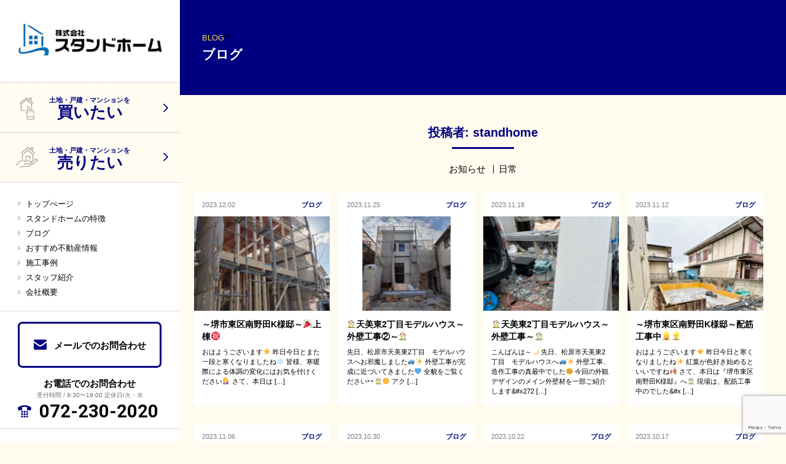

--- FILE ---
content_type: text/html; charset=UTF-8
request_url: https://stand-home.co.jp/author/standhome/page/10/
body_size: 47494
content:
<!DOCTYPE html>
<html lang="ja">
<head>
<meta charset="UTF-8">
<meta name="viewport" content="width=device-width, initial-scale=1.0">
<meta name="keywords" content="マンション、⼾建て、土地、売る、買う、購入、売却、堺市、大阪狭山市、松原市" />
<meta name="format-detection" content="telephone=no">
<!--[if IE]><meta http-equiv="X-UA-Compatible" content="IE=edge"><![endif]-->
<link rel="profile" href="http://gmpg.org/xfn/11">
<link rel="stylesheet" type="text/css" href="https://stand-home.co.jp/wp-content/themes/standhome/css/style.css">
<meta name='robots' content='index, follow, max-image-preview:large, max-snippet:-1, max-video-preview:-1' />

	<!-- This site is optimized with the Yoast SEO plugin v20.11 - https://yoast.com/wordpress/plugins/seo/ -->
	<title>standhome (堺市 大阪狭山市 松原市の一戸建て・一軒家・土地の購入・売却なら【スタンドホーム】 の投稿者) | 10ページ目 (46ページ中)</title>
	<link rel="canonical" href="https://stand-home.co.jp/author/standhome/page/10/" />
	<link rel="prev" href="https://stand-home.co.jp/author/standhome/page/9/" />
	<link rel="next" href="https://stand-home.co.jp/author/standhome/page/11/" />
	<meta property="og:locale" content="ja_JP" />
	<meta property="og:type" content="profile" />
	<meta property="og:title" content="standhome (堺市 大阪狭山市 松原市の一戸建て・一軒家・土地の購入・売却なら【スタンドホーム】 の投稿者) | 10ページ目 (46ページ中)" />
	<meta property="og:url" content="https://stand-home.co.jp/author/standhome/" />
	<meta property="og:site_name" content="堺市 大阪狭山市 松原市の一戸建て・一軒家・土地の購入・売却なら【スタンドホーム】" />
	<meta property="og:image" content="https://secure.gravatar.com/avatar/348ea7d0b17a4438e7052ebe4c57109e?s=500&d=mm&r=g" />
	<meta name="twitter:card" content="summary_large_image" />
	<script type="application/ld+json" class="yoast-schema-graph">{"@context":"https://schema.org","@graph":[{"@type":"ProfilePage","@id":"https://stand-home.co.jp/author/standhome/","url":"https://stand-home.co.jp/author/standhome/page/10/","name":"standhome (堺市 大阪狭山市 松原市の一戸建て・一軒家・土地の購入・売却なら【スタンドホーム】 の投稿者) | 10ページ目 (46ページ中)","isPartOf":{"@id":"https://stand-home.co.jp/#website"},"primaryImageOfPage":{"@id":"https://stand-home.co.jp/author/standhome/page/10/#primaryimage"},"image":{"@id":"https://stand-home.co.jp/author/standhome/page/10/#primaryimage"},"thumbnailUrl":"https://stand-home.co.jp/wp-content/uploads/2024/04/現地0327-2.jpg","breadcrumb":{"@id":"https://stand-home.co.jp/author/standhome/page/10/#breadcrumb"},"inLanguage":"ja","potentialAction":[{"@type":"ReadAction","target":["https://stand-home.co.jp/author/standhome/page/10/"]}]},{"@type":"ImageObject","inLanguage":"ja","@id":"https://stand-home.co.jp/author/standhome/page/10/#primaryimage","url":"https://stand-home.co.jp/wp-content/uploads/2024/04/現地0327-2.jpg","contentUrl":"https://stand-home.co.jp/wp-content/uploads/2024/04/現地0327-2.jpg","width":640,"height":480},{"@type":"BreadcrumbList","@id":"https://stand-home.co.jp/author/standhome/page/10/#breadcrumb","itemListElement":[{"@type":"ListItem","position":1,"name":"ホーム","item":"https://stand-home.co.jp/"},{"@type":"ListItem","position":2,"name":"アーカイブ: standhome"}]},{"@type":"WebSite","@id":"https://stand-home.co.jp/#website","url":"https://stand-home.co.jp/","name":"堺市 大阪狭山市 松原市の一戸建て・一軒家・土地の購入・売却なら【スタンドホーム】","description":"","potentialAction":[{"@type":"SearchAction","target":{"@type":"EntryPoint","urlTemplate":"https://stand-home.co.jp/?s={search_term_string}"},"query-input":"required name=search_term_string"}],"inLanguage":"ja"},{"@type":"Person","@id":"https://stand-home.co.jp/#/schema/person/b0bdf3579477182b26786b5770f00eca","name":"standhome","image":{"@type":"ImageObject","inLanguage":"ja","@id":"https://stand-home.co.jp/#/schema/person/image/","url":"https://secure.gravatar.com/avatar/348ea7d0b17a4438e7052ebe4c57109e?s=96&d=mm&r=g","contentUrl":"https://secure.gravatar.com/avatar/348ea7d0b17a4438e7052ebe4c57109e?s=96&d=mm&r=g","caption":"standhome"},"mainEntityOfPage":{"@id":"https://stand-home.co.jp/author/standhome/"}}]}</script>
	<!-- / Yoast SEO plugin. -->


<link rel='dns-prefetch' href='//webfonts.sakura.ne.jp' />
<link rel='dns-prefetch' href='//ajax.googleapis.com' />
<link rel="alternate" type="application/rss+xml" title="堺市 大阪狭山市 松原市の一戸建て・一軒家・土地の購入・売却なら【スタンドホーム】 &raquo; standhome による投稿のフィード" href="https://stand-home.co.jp/author/standhome/feed/" />
<script type="text/javascript">
window._wpemojiSettings = {"baseUrl":"https:\/\/s.w.org\/images\/core\/emoji\/14.0.0\/72x72\/","ext":".png","svgUrl":"https:\/\/s.w.org\/images\/core\/emoji\/14.0.0\/svg\/","svgExt":".svg","source":{"concatemoji":"https:\/\/stand-home.co.jp\/wp-includes\/js\/wp-emoji-release.min.js?ver=6.2.2"}};
/*! This file is auto-generated */
!function(e,a,t){var n,r,o,i=a.createElement("canvas"),p=i.getContext&&i.getContext("2d");function s(e,t){p.clearRect(0,0,i.width,i.height),p.fillText(e,0,0);e=i.toDataURL();return p.clearRect(0,0,i.width,i.height),p.fillText(t,0,0),e===i.toDataURL()}function c(e){var t=a.createElement("script");t.src=e,t.defer=t.type="text/javascript",a.getElementsByTagName("head")[0].appendChild(t)}for(o=Array("flag","emoji"),t.supports={everything:!0,everythingExceptFlag:!0},r=0;r<o.length;r++)t.supports[o[r]]=function(e){if(p&&p.fillText)switch(p.textBaseline="top",p.font="600 32px Arial",e){case"flag":return s("\ud83c\udff3\ufe0f\u200d\u26a7\ufe0f","\ud83c\udff3\ufe0f\u200b\u26a7\ufe0f")?!1:!s("\ud83c\uddfa\ud83c\uddf3","\ud83c\uddfa\u200b\ud83c\uddf3")&&!s("\ud83c\udff4\udb40\udc67\udb40\udc62\udb40\udc65\udb40\udc6e\udb40\udc67\udb40\udc7f","\ud83c\udff4\u200b\udb40\udc67\u200b\udb40\udc62\u200b\udb40\udc65\u200b\udb40\udc6e\u200b\udb40\udc67\u200b\udb40\udc7f");case"emoji":return!s("\ud83e\udef1\ud83c\udffb\u200d\ud83e\udef2\ud83c\udfff","\ud83e\udef1\ud83c\udffb\u200b\ud83e\udef2\ud83c\udfff")}return!1}(o[r]),t.supports.everything=t.supports.everything&&t.supports[o[r]],"flag"!==o[r]&&(t.supports.everythingExceptFlag=t.supports.everythingExceptFlag&&t.supports[o[r]]);t.supports.everythingExceptFlag=t.supports.everythingExceptFlag&&!t.supports.flag,t.DOMReady=!1,t.readyCallback=function(){t.DOMReady=!0},t.supports.everything||(n=function(){t.readyCallback()},a.addEventListener?(a.addEventListener("DOMContentLoaded",n,!1),e.addEventListener("load",n,!1)):(e.attachEvent("onload",n),a.attachEvent("onreadystatechange",function(){"complete"===a.readyState&&t.readyCallback()})),(e=t.source||{}).concatemoji?c(e.concatemoji):e.wpemoji&&e.twemoji&&(c(e.twemoji),c(e.wpemoji)))}(window,document,window._wpemojiSettings);
</script>
<style type="text/css">
img.wp-smiley,
img.emoji {
	display: inline !important;
	border: none !important;
	box-shadow: none !important;
	height: 1em !important;
	width: 1em !important;
	margin: 0 0.07em !important;
	vertical-align: -0.1em !important;
	background: none !important;
	padding: 0 !important;
}
</style>
	<link rel='stylesheet' id='wp-block-library-css' href='https://stand-home.co.jp/wp-includes/css/dist/block-library/style.min.css?ver=6.2.2' type='text/css' media='all' />
<link rel='stylesheet' id='classic-theme-styles-css' href='https://stand-home.co.jp/wp-includes/css/classic-themes.min.css?ver=6.2.2' type='text/css' media='all' />
<style id='global-styles-inline-css' type='text/css'>
body{--wp--preset--color--black: #000000;--wp--preset--color--cyan-bluish-gray: #abb8c3;--wp--preset--color--white: #ffffff;--wp--preset--color--pale-pink: #f78da7;--wp--preset--color--vivid-red: #cf2e2e;--wp--preset--color--luminous-vivid-orange: #ff6900;--wp--preset--color--luminous-vivid-amber: #fcb900;--wp--preset--color--light-green-cyan: #7bdcb5;--wp--preset--color--vivid-green-cyan: #00d084;--wp--preset--color--pale-cyan-blue: #8ed1fc;--wp--preset--color--vivid-cyan-blue: #0693e3;--wp--preset--color--vivid-purple: #9b51e0;--wp--preset--gradient--vivid-cyan-blue-to-vivid-purple: linear-gradient(135deg,rgba(6,147,227,1) 0%,rgb(155,81,224) 100%);--wp--preset--gradient--light-green-cyan-to-vivid-green-cyan: linear-gradient(135deg,rgb(122,220,180) 0%,rgb(0,208,130) 100%);--wp--preset--gradient--luminous-vivid-amber-to-luminous-vivid-orange: linear-gradient(135deg,rgba(252,185,0,1) 0%,rgba(255,105,0,1) 100%);--wp--preset--gradient--luminous-vivid-orange-to-vivid-red: linear-gradient(135deg,rgba(255,105,0,1) 0%,rgb(207,46,46) 100%);--wp--preset--gradient--very-light-gray-to-cyan-bluish-gray: linear-gradient(135deg,rgb(238,238,238) 0%,rgb(169,184,195) 100%);--wp--preset--gradient--cool-to-warm-spectrum: linear-gradient(135deg,rgb(74,234,220) 0%,rgb(151,120,209) 20%,rgb(207,42,186) 40%,rgb(238,44,130) 60%,rgb(251,105,98) 80%,rgb(254,248,76) 100%);--wp--preset--gradient--blush-light-purple: linear-gradient(135deg,rgb(255,206,236) 0%,rgb(152,150,240) 100%);--wp--preset--gradient--blush-bordeaux: linear-gradient(135deg,rgb(254,205,165) 0%,rgb(254,45,45) 50%,rgb(107,0,62) 100%);--wp--preset--gradient--luminous-dusk: linear-gradient(135deg,rgb(255,203,112) 0%,rgb(199,81,192) 50%,rgb(65,88,208) 100%);--wp--preset--gradient--pale-ocean: linear-gradient(135deg,rgb(255,245,203) 0%,rgb(182,227,212) 50%,rgb(51,167,181) 100%);--wp--preset--gradient--electric-grass: linear-gradient(135deg,rgb(202,248,128) 0%,rgb(113,206,126) 100%);--wp--preset--gradient--midnight: linear-gradient(135deg,rgb(2,3,129) 0%,rgb(40,116,252) 100%);--wp--preset--duotone--dark-grayscale: url('#wp-duotone-dark-grayscale');--wp--preset--duotone--grayscale: url('#wp-duotone-grayscale');--wp--preset--duotone--purple-yellow: url('#wp-duotone-purple-yellow');--wp--preset--duotone--blue-red: url('#wp-duotone-blue-red');--wp--preset--duotone--midnight: url('#wp-duotone-midnight');--wp--preset--duotone--magenta-yellow: url('#wp-duotone-magenta-yellow');--wp--preset--duotone--purple-green: url('#wp-duotone-purple-green');--wp--preset--duotone--blue-orange: url('#wp-duotone-blue-orange');--wp--preset--font-size--small: 13px;--wp--preset--font-size--medium: 20px;--wp--preset--font-size--large: 36px;--wp--preset--font-size--x-large: 42px;--wp--preset--spacing--20: 0.44rem;--wp--preset--spacing--30: 0.67rem;--wp--preset--spacing--40: 1rem;--wp--preset--spacing--50: 1.5rem;--wp--preset--spacing--60: 2.25rem;--wp--preset--spacing--70: 3.38rem;--wp--preset--spacing--80: 5.06rem;--wp--preset--shadow--natural: 6px 6px 9px rgba(0, 0, 0, 0.2);--wp--preset--shadow--deep: 12px 12px 50px rgba(0, 0, 0, 0.4);--wp--preset--shadow--sharp: 6px 6px 0px rgba(0, 0, 0, 0.2);--wp--preset--shadow--outlined: 6px 6px 0px -3px rgba(255, 255, 255, 1), 6px 6px rgba(0, 0, 0, 1);--wp--preset--shadow--crisp: 6px 6px 0px rgba(0, 0, 0, 1);}:where(.is-layout-flex){gap: 0.5em;}body .is-layout-flow > .alignleft{float: left;margin-inline-start: 0;margin-inline-end: 2em;}body .is-layout-flow > .alignright{float: right;margin-inline-start: 2em;margin-inline-end: 0;}body .is-layout-flow > .aligncenter{margin-left: auto !important;margin-right: auto !important;}body .is-layout-constrained > .alignleft{float: left;margin-inline-start: 0;margin-inline-end: 2em;}body .is-layout-constrained > .alignright{float: right;margin-inline-start: 2em;margin-inline-end: 0;}body .is-layout-constrained > .aligncenter{margin-left: auto !important;margin-right: auto !important;}body .is-layout-constrained > :where(:not(.alignleft):not(.alignright):not(.alignfull)){max-width: var(--wp--style--global--content-size);margin-left: auto !important;margin-right: auto !important;}body .is-layout-constrained > .alignwide{max-width: var(--wp--style--global--wide-size);}body .is-layout-flex{display: flex;}body .is-layout-flex{flex-wrap: wrap;align-items: center;}body .is-layout-flex > *{margin: 0;}:where(.wp-block-columns.is-layout-flex){gap: 2em;}.has-black-color{color: var(--wp--preset--color--black) !important;}.has-cyan-bluish-gray-color{color: var(--wp--preset--color--cyan-bluish-gray) !important;}.has-white-color{color: var(--wp--preset--color--white) !important;}.has-pale-pink-color{color: var(--wp--preset--color--pale-pink) !important;}.has-vivid-red-color{color: var(--wp--preset--color--vivid-red) !important;}.has-luminous-vivid-orange-color{color: var(--wp--preset--color--luminous-vivid-orange) !important;}.has-luminous-vivid-amber-color{color: var(--wp--preset--color--luminous-vivid-amber) !important;}.has-light-green-cyan-color{color: var(--wp--preset--color--light-green-cyan) !important;}.has-vivid-green-cyan-color{color: var(--wp--preset--color--vivid-green-cyan) !important;}.has-pale-cyan-blue-color{color: var(--wp--preset--color--pale-cyan-blue) !important;}.has-vivid-cyan-blue-color{color: var(--wp--preset--color--vivid-cyan-blue) !important;}.has-vivid-purple-color{color: var(--wp--preset--color--vivid-purple) !important;}.has-black-background-color{background-color: var(--wp--preset--color--black) !important;}.has-cyan-bluish-gray-background-color{background-color: var(--wp--preset--color--cyan-bluish-gray) !important;}.has-white-background-color{background-color: var(--wp--preset--color--white) !important;}.has-pale-pink-background-color{background-color: var(--wp--preset--color--pale-pink) !important;}.has-vivid-red-background-color{background-color: var(--wp--preset--color--vivid-red) !important;}.has-luminous-vivid-orange-background-color{background-color: var(--wp--preset--color--luminous-vivid-orange) !important;}.has-luminous-vivid-amber-background-color{background-color: var(--wp--preset--color--luminous-vivid-amber) !important;}.has-light-green-cyan-background-color{background-color: var(--wp--preset--color--light-green-cyan) !important;}.has-vivid-green-cyan-background-color{background-color: var(--wp--preset--color--vivid-green-cyan) !important;}.has-pale-cyan-blue-background-color{background-color: var(--wp--preset--color--pale-cyan-blue) !important;}.has-vivid-cyan-blue-background-color{background-color: var(--wp--preset--color--vivid-cyan-blue) !important;}.has-vivid-purple-background-color{background-color: var(--wp--preset--color--vivid-purple) !important;}.has-black-border-color{border-color: var(--wp--preset--color--black) !important;}.has-cyan-bluish-gray-border-color{border-color: var(--wp--preset--color--cyan-bluish-gray) !important;}.has-white-border-color{border-color: var(--wp--preset--color--white) !important;}.has-pale-pink-border-color{border-color: var(--wp--preset--color--pale-pink) !important;}.has-vivid-red-border-color{border-color: var(--wp--preset--color--vivid-red) !important;}.has-luminous-vivid-orange-border-color{border-color: var(--wp--preset--color--luminous-vivid-orange) !important;}.has-luminous-vivid-amber-border-color{border-color: var(--wp--preset--color--luminous-vivid-amber) !important;}.has-light-green-cyan-border-color{border-color: var(--wp--preset--color--light-green-cyan) !important;}.has-vivid-green-cyan-border-color{border-color: var(--wp--preset--color--vivid-green-cyan) !important;}.has-pale-cyan-blue-border-color{border-color: var(--wp--preset--color--pale-cyan-blue) !important;}.has-vivid-cyan-blue-border-color{border-color: var(--wp--preset--color--vivid-cyan-blue) !important;}.has-vivid-purple-border-color{border-color: var(--wp--preset--color--vivid-purple) !important;}.has-vivid-cyan-blue-to-vivid-purple-gradient-background{background: var(--wp--preset--gradient--vivid-cyan-blue-to-vivid-purple) !important;}.has-light-green-cyan-to-vivid-green-cyan-gradient-background{background: var(--wp--preset--gradient--light-green-cyan-to-vivid-green-cyan) !important;}.has-luminous-vivid-amber-to-luminous-vivid-orange-gradient-background{background: var(--wp--preset--gradient--luminous-vivid-amber-to-luminous-vivid-orange) !important;}.has-luminous-vivid-orange-to-vivid-red-gradient-background{background: var(--wp--preset--gradient--luminous-vivid-orange-to-vivid-red) !important;}.has-very-light-gray-to-cyan-bluish-gray-gradient-background{background: var(--wp--preset--gradient--very-light-gray-to-cyan-bluish-gray) !important;}.has-cool-to-warm-spectrum-gradient-background{background: var(--wp--preset--gradient--cool-to-warm-spectrum) !important;}.has-blush-light-purple-gradient-background{background: var(--wp--preset--gradient--blush-light-purple) !important;}.has-blush-bordeaux-gradient-background{background: var(--wp--preset--gradient--blush-bordeaux) !important;}.has-luminous-dusk-gradient-background{background: var(--wp--preset--gradient--luminous-dusk) !important;}.has-pale-ocean-gradient-background{background: var(--wp--preset--gradient--pale-ocean) !important;}.has-electric-grass-gradient-background{background: var(--wp--preset--gradient--electric-grass) !important;}.has-midnight-gradient-background{background: var(--wp--preset--gradient--midnight) !important;}.has-small-font-size{font-size: var(--wp--preset--font-size--small) !important;}.has-medium-font-size{font-size: var(--wp--preset--font-size--medium) !important;}.has-large-font-size{font-size: var(--wp--preset--font-size--large) !important;}.has-x-large-font-size{font-size: var(--wp--preset--font-size--x-large) !important;}
.wp-block-navigation a:where(:not(.wp-element-button)){color: inherit;}
:where(.wp-block-columns.is-layout-flex){gap: 2em;}
.wp-block-pullquote{font-size: 1.5em;line-height: 1.6;}
</style>
<link rel='stylesheet' id='contact-form-7-css' href='https://stand-home.co.jp/wp-content/plugins/contact-form-7/includes/css/styles.css?ver=5.7.7' type='text/css' media='all' />
<link rel='stylesheet' id='mytheme-style-css' href='https://stand-home.co.jp/wp-content/themes/standhome/style.css?ver=6.2.2' type='text/css' media='all' />
<script type='text/javascript' src='https://ajax.googleapis.com/ajax/libs/jquery/3.1.1/jquery.min.js?ver=3.1.1' id='jquery-js'></script>
<script type='text/javascript' src='//webfonts.sakura.ne.jp/js/sakurav3.js?fadein=0&#038;ver=3.1.3' id='typesquare_std-js'></script>
<link rel="https://api.w.org/" href="https://stand-home.co.jp/wp-json/" /><link rel="alternate" type="application/json" href="https://stand-home.co.jp/wp-json/wp/v2/users/1" /><link rel="EditURI" type="application/rsd+xml" title="RSD" href="https://stand-home.co.jp/xmlrpc.php?rsd" />
<link rel="wlwmanifest" type="application/wlwmanifest+xml" href="https://stand-home.co.jp/wp-includes/wlwmanifest.xml" />
<meta name="generator" content="WordPress 6.2.2" />
<style type='text/css'>
#post-6710 h1,#post-6710 h2,#post-6710 h3,#post-6710 h1:lang(ja),#post-6710 h2:lang(ja),#post-6710 h3:lang(ja),#post-6710 .entry-title:lang(ja){ font-family: "解ミン 宙 B";}#post-6710 h4,#post-6710 h5,#post-6710 h6,#post-6710 h4:lang(ja),#post-6710 h5:lang(ja),#post-6710 h6:lang(ja),#post-6710 div.entry-meta span:lang(ja),#post-6710 footer.entry-footer span:lang(ja){ font-family: "丸フォーク M";}#post-6710.hentry,#post-6710 .entry-content p,#post-6710 .post-inner.entry-content p,#post-6710 #comments div:lang(ja){ font-family: "フォーク R";}#post-6710 strong,#post-6710 b,#post-6710 #comments .comment-author .fn:lang(ja){ font-family: "フォーク M";}#post-6678 h1,#post-6678 h2,#post-6678 h3,#post-6678 h1:lang(ja),#post-6678 h2:lang(ja),#post-6678 h3:lang(ja),#post-6678 .entry-title:lang(ja){ font-family: "解ミン 宙 B";}#post-6678 h4,#post-6678 h5,#post-6678 h6,#post-6678 h4:lang(ja),#post-6678 h5:lang(ja),#post-6678 h6:lang(ja),#post-6678 div.entry-meta span:lang(ja),#post-6678 footer.entry-footer span:lang(ja){ font-family: "丸フォーク M";}#post-6678.hentry,#post-6678 .entry-content p,#post-6678 .post-inner.entry-content p,#post-6678 #comments div:lang(ja){ font-family: "フォーク R";}#post-6678 strong,#post-6678 b,#post-6678 #comments .comment-author .fn:lang(ja){ font-family: "フォーク M";}#post-6673 h1,#post-6673 h2,#post-6673 h3,#post-6673 h1:lang(ja),#post-6673 h2:lang(ja),#post-6673 h3:lang(ja),#post-6673 .entry-title:lang(ja){ font-family: "解ミン 宙 B";}#post-6673 h4,#post-6673 h5,#post-6673 h6,#post-6673 h4:lang(ja),#post-6673 h5:lang(ja),#post-6673 h6:lang(ja),#post-6673 div.entry-meta span:lang(ja),#post-6673 footer.entry-footer span:lang(ja){ font-family: "丸フォーク M";}#post-6673.hentry,#post-6673 .entry-content p,#post-6673 .post-inner.entry-content p,#post-6673 #comments div:lang(ja){ font-family: "フォーク R";}#post-6673 strong,#post-6673 b,#post-6673 #comments .comment-author .fn:lang(ja){ font-family: "フォーク M";}#post-6652 h1,#post-6652 h2,#post-6652 h3,#post-6652 h1:lang(ja),#post-6652 h2:lang(ja),#post-6652 h3:lang(ja),#post-6652 .entry-title:lang(ja){ font-family: "解ミン 宙 B";}#post-6652 h4,#post-6652 h5,#post-6652 h6,#post-6652 h4:lang(ja),#post-6652 h5:lang(ja),#post-6652 h6:lang(ja),#post-6652 div.entry-meta span:lang(ja),#post-6652 footer.entry-footer span:lang(ja){ font-family: "丸フォーク M";}#post-6652.hentry,#post-6652 .entry-content p,#post-6652 .post-inner.entry-content p,#post-6652 #comments div:lang(ja){ font-family: "フォーク R";}#post-6652 strong,#post-6652 b,#post-6652 #comments .comment-author .fn:lang(ja){ font-family: "フォーク M";}#post-6646 h1,#post-6646 h2,#post-6646 h3,#post-6646 h1:lang(ja),#post-6646 h2:lang(ja),#post-6646 h3:lang(ja),#post-6646 .entry-title:lang(ja){ font-family: "解ミン 宙 B";}#post-6646 h4,#post-6646 h5,#post-6646 h6,#post-6646 h4:lang(ja),#post-6646 h5:lang(ja),#post-6646 h6:lang(ja),#post-6646 div.entry-meta span:lang(ja),#post-6646 footer.entry-footer span:lang(ja){ font-family: "丸フォーク M";}#post-6646.hentry,#post-6646 .entry-content p,#post-6646 .post-inner.entry-content p,#post-6646 #comments div:lang(ja){ font-family: "フォーク R";}#post-6646 strong,#post-6646 b,#post-6646 #comments .comment-author .fn:lang(ja){ font-family: "フォーク M";}#post-6640 h1,#post-6640 h2,#post-6640 h3,#post-6640 h1:lang(ja),#post-6640 h2:lang(ja),#post-6640 h3:lang(ja),#post-6640 .entry-title:lang(ja){ font-family: "解ミン 宙 B";}#post-6640 h4,#post-6640 h5,#post-6640 h6,#post-6640 h4:lang(ja),#post-6640 h5:lang(ja),#post-6640 h6:lang(ja),#post-6640 div.entry-meta span:lang(ja),#post-6640 footer.entry-footer span:lang(ja){ font-family: "丸フォーク M";}#post-6640.hentry,#post-6640 .entry-content p,#post-6640 .post-inner.entry-content p,#post-6640 #comments div:lang(ja){ font-family: "フォーク R";}#post-6640 strong,#post-6640 b,#post-6640 #comments .comment-author .fn:lang(ja){ font-family: "フォーク M";}#post-6623 h1,#post-6623 h2,#post-6623 h3,#post-6623 h1:lang(ja),#post-6623 h2:lang(ja),#post-6623 h3:lang(ja),#post-6623 .entry-title:lang(ja){ font-family: "解ミン 宙 B";}#post-6623 h4,#post-6623 h5,#post-6623 h6,#post-6623 h4:lang(ja),#post-6623 h5:lang(ja),#post-6623 h6:lang(ja),#post-6623 div.entry-meta span:lang(ja),#post-6623 footer.entry-footer span:lang(ja){ font-family: "丸フォーク M";}#post-6623.hentry,#post-6623 .entry-content p,#post-6623 .post-inner.entry-content p,#post-6623 #comments div:lang(ja){ font-family: "フォーク R";}#post-6623 strong,#post-6623 b,#post-6623 #comments .comment-author .fn:lang(ja){ font-family: "フォーク M";}#post-6609 h1,#post-6609 h2,#post-6609 h3,#post-6609 h1:lang(ja),#post-6609 h2:lang(ja),#post-6609 h3:lang(ja),#post-6609 .entry-title:lang(ja){ font-family: "解ミン 宙 B";}#post-6609 h4,#post-6609 h5,#post-6609 h6,#post-6609 h4:lang(ja),#post-6609 h5:lang(ja),#post-6609 h6:lang(ja),#post-6609 div.entry-meta span:lang(ja),#post-6609 footer.entry-footer span:lang(ja){ font-family: "丸フォーク M";}#post-6609.hentry,#post-6609 .entry-content p,#post-6609 .post-inner.entry-content p,#post-6609 #comments div:lang(ja){ font-family: "フォーク R";}#post-6609 strong,#post-6609 b,#post-6609 #comments .comment-author .fn:lang(ja){ font-family: "フォーク M";}#post-6588 h1,#post-6588 h2,#post-6588 h3,#post-6588 h1:lang(ja),#post-6588 h2:lang(ja),#post-6588 h3:lang(ja),#post-6588 .entry-title:lang(ja){ font-family: "解ミン 宙 B";}#post-6588 h4,#post-6588 h5,#post-6588 h6,#post-6588 h4:lang(ja),#post-6588 h5:lang(ja),#post-6588 h6:lang(ja),#post-6588 div.entry-meta span:lang(ja),#post-6588 footer.entry-footer span:lang(ja){ font-family: "丸フォーク M";}#post-6588.hentry,#post-6588 .entry-content p,#post-6588 .post-inner.entry-content p,#post-6588 #comments div:lang(ja){ font-family: "フォーク R";}#post-6588 strong,#post-6588 b,#post-6588 #comments .comment-author .fn:lang(ja){ font-family: "フォーク M";}#post-6582 h1,#post-6582 h2,#post-6582 h3,#post-6582 h1:lang(ja),#post-6582 h2:lang(ja),#post-6582 h3:lang(ja),#post-6582 .entry-title:lang(ja){ font-family: "解ミン 宙 B";}#post-6582 h4,#post-6582 h5,#post-6582 h6,#post-6582 h4:lang(ja),#post-6582 h5:lang(ja),#post-6582 h6:lang(ja),#post-6582 div.entry-meta span:lang(ja),#post-6582 footer.entry-footer span:lang(ja){ font-family: "丸フォーク M";}#post-6582.hentry,#post-6582 .entry-content p,#post-6582 .post-inner.entry-content p,#post-6582 #comments div:lang(ja){ font-family: "フォーク R";}#post-6582 strong,#post-6582 b,#post-6582 #comments .comment-author .fn:lang(ja){ font-family: "フォーク M";}</style>
<script src="https://stand-home.co.jp/wp-content/themes/standhome/js/jquery.bxslider.min.js"></script>
<script src="https://stand-home.co.jp/wp-content/themes/standhome/js/common.js?v=2"></script>
<!-- Global site tag (gtag.js) - Google Analytics -->
<script async src="https://www.googletagmanager.com/gtag/js?id=UA-132230926-1"></script>
<script>
  window.dataLayer = window.dataLayer || [];
  function gtag(){dataLayer.push(arguments);}
  gtag('js', new Date());

  gtag('config', 'UA-132230926-1');
</script>
	<link rel="shortcut icon" href="https://stand-home.co.jp/favicon.ico">

<!-- worksPGの画像拡大script ------------------->
<link href="https://cdnjs.cloudflare.com/ajax/libs/lightbox2/2.7.1/css/lightbox.css" rel="stylesheet">
<script src="https://ajax.googleapis.com/ajax/libs/jquery/3.1.1/jquery.min.js"></script>
<script src="https://cdnjs.cloudflare.com/ajax/libs/lightbox2/2.7.1/js/lightbox.min.js" type="text/javascript"></script>
<!-- worksPGの画像拡大script HM-tanio20220919 -->

</head>
<body>
<div class="u_visible_sp"></div>
<header>
	<div id="header">
		<div class="h_inner">
			<h1 class="h_logo"><a href="https://stand-home.co.jp"><img src="https://stand-home.co.jp/wp-content/themes/standhome/img/h_logo.png" alt="堺市 大阪狭山市 松原市の一戸建て・マンション・土地の購入なら【スタンドホーム】" /></a></h1>
			<div class="u_visible_sp">
				<div class="h_mail_sp"><a href="/contact/"><img src="https://stand-home.co.jp/wp-content/themes/standhome/img/h_email.png" alt="" /><span>メール</span></a></div>
				<div class="h_tel_sp"><a href="tel:072-230-2020"><img src="https://stand-home.co.jp/wp-content/themes/standhome/img/h_tel.png" alt="" /><span>お電話</span></a></div>
				<div class="h_menu" id="toggle"><img class="open" src="https://stand-home.co.jp/wp-content/themes/standhome/img/h_menu.png" alt="MENU" /><img class="close" src="https://stand-home.co.jp/wp-content/themes/standhome/img/h_close.png" alt="CLOSE" /><span>メニュー</span></div>
			</div>
			<ul class="h_link u_clearfix">
				<li class="a"><a href="/buy/"><img src="https://stand-home.co.jp/wp-content/themes/standhome/img/icn_fig01.png" alt=""><span>土地・戸建・マンションを<em>買いたい</em></span></a></li>
				<li class="b"><a href="/sell/"><img src="https://stand-home.co.jp/wp-content/themes/standhome/img/icn_fig02.png" alt=""><span>土地・戸建・マンションを<em>売りたい</em></span></a></li>
			</ul>
			<div id="toggle_menu">
				<div class="h_sp_inner">
					<nav>
						<ul class="h_nav">
							<li><a href="https://stand-home.co.jp">トップぺージ</a></li>
							<li><a href="/feature/">スタンドホームの特徴</a></li>
							<li><a href="/blog/">ブログ</a></li>
							<li><a href="/recommend">おすすめ不動産情報</a></li>
							<li><a href="/works">施工事例</a></li>
							<li><a href="/company/#staff">スタッフ紹介</a></li>
							<li><a href="/company/">会社概要</a></li>
						</ul>
					</nav>
				</div>
			</div>
			<div class="h_mail u_visible_pc"><a href="/contact/"><img src="https://stand-home.co.jp/wp-content/themes/standhome/img/icn_email01.svg" alt="">メールでのお問合わせ</a></div>
			<dl class="h_tel u_visible_pc">
				<dt>お電話でのお問合わせ</dt>
				<dd>
					<p>受付時間 / 9:30〜19:00 定休日/火・水</p>
					<span class="ft_e">072-230-2020</span>
				</dd>
			</dl>
			<ul class="h_other u_visible_pc">
				<li>
					<img src="https://stand-home.co.jp/wp-content/themes/standhome/img/c_bn01.png" alt="">
					<p>アットホーム<br>(加盟店)</p>
				</li>
				<li>
					<img src="https://stand-home.co.jp/wp-content/themes/standhome/img/c_bn02.png" alt="">
					<p>SUUMO<br>(加盟店)</p>
				</li>
				<li>
					<img src="https://stand-home.co.jp/wp-content/themes/standhome/img/c_bn03.png" alt="">
					<p>宅建協会</p>
				</li>
			</ul>
		</div>
	</div>
</header>

<main>
	<div class="u_wrap">
		<h2 class="low_ttl"><small>BLOG</small>><span>ブログ</span></h2>
		<div class="u_inner">
			<h3 class="c_ttl">投稿者: <span>standhome</span></h3>
			<ul class="blog_cate">	<li class="cat-item cat-item-2"><a href="https://stand-home.co.jp/blog/%e3%81%8a%e7%9f%a5%e3%82%89%e3%81%9b/">お知らせ</a>
</li>
	<li class="cat-item cat-item-3"><a href="https://stand-home.co.jp/blog/%e6%97%a5%e5%b8%b8/">日常</a>
</li>
</ul>
			<ul class="blog_list u_clearfix">
				<li>
					<a href="https://stand-home.co.jp/blog/%ef%bd%9e%e5%a0%ba%e5%b8%82%e6%9d%b1%e5%8c%ba%e5%8d%97%e9%87%8e%e7%94%b0k%e6%a7%98%e9%82%b8%ef%bd%9e%f0%9f%8e%89%e4%b8%8a%e6%a3%9f%e3%8a%97/">
						<p>2023.12.02<span>ブログ</span></p>
							<img width="238" height="165" src="https://stand-home.co.jp/wp-content/uploads/2023/12/IMG_6523-e1701480789179-238x165.jpg" class="attachment-238_thumbnail size-238_thumbnail wp-post-image" alt="" decoding="async" loading="lazy" />						<dl>
							<dt>～堺市東区南野田K様邸～&#x1f389;上棟&#x3297;</dt>
							<dd><p>おはようございます&#x2600; 昨日今日とまた一段と寒くなりましたね&#x2744; 皆様、寒暖際による体調の変化にはお気を付けください&#x1f481;&#x200d;&#x2640;&#xfe0f; さて、本日は [&hellip;]</p>
</dd>
						</dl>
					</a>
				</li>
				<li>
					<a href="https://stand-home.co.jp/blog/%f0%9f%8f%a0%e5%a4%a9%e7%be%8e%e6%9d%b12%e4%b8%81%e7%9b%ae%e3%83%a2%e3%83%87%e3%83%ab%e3%83%8f%e3%82%a6%e3%82%b9%ef%bd%9e%e5%a4%96%e5%a3%81%e5%b7%a5%e4%ba%8b%e2%91%a1%ef%bd%9e%f0%9f%8f%a0/">
						<p>2023.11.25<span>ブログ</span></p>
							<img width="238" height="165" src="https://stand-home.co.jp/wp-content/uploads/2023/11/albumtemp-scaled-e1700890377546-238x165.jpg" class="attachment-238_thumbnail size-238_thumbnail wp-post-image" alt="" decoding="async" loading="lazy" />						<dl>
							<dt>&#x1f3e0;天美東2丁目モデルハウス～外壁工事②～&#x1f3e0;</dt>
							<dd><p>先日、松原市天美東2丁目　モデルハウスへお邪魔しました&#x1f699;&#x2728; 外壁工事が完成に近づいてきました&#x1f499; 全貌をご覧ください&#x1f440;&#x1f3e0;&#x1f31e; アク [&hellip;]</p>
</dd>
						</dl>
					</a>
				</li>
				<li>
					<a href="https://stand-home.co.jp/blog/%f0%9f%8f%a0%e5%a4%a9%e7%be%8e%e6%9d%b12%e4%b8%81%e7%9b%ae%e3%83%a2%e3%83%87%e3%83%ab%e3%83%8f%e3%82%a6%e3%82%b9%ef%bd%9e%e5%a4%96%e5%a3%81%e5%b7%a5%e4%ba%8b%ef%bd%9e%f0%9f%8f%a0/">
						<p>2023.11.18<span>ブログ</span></p>
							<img width="238" height="165" src="https://stand-home.co.jp/wp-content/uploads/2023/11/IMG_6317-scaled-e1700296355756-238x165.jpg" class="attachment-238_thumbnail size-238_thumbnail wp-post-image" alt="" decoding="async" loading="lazy" />						<dl>
							<dt>&#x1f3e0;天美東2丁目モデルハウス～外壁工事～&#x1f3e0;</dt>
							<dd><p>こんばんは～&#x1f319; 先日、松原市天美東2丁目　モデルハウスへ&#x1f699;&#x2728; 外壁工事、造作工事の真最中でした&#x263a; 今回の外観デザインのメイン外壁材を一部ご紹介します&#038;#x272 [&hellip;]</p>
</dd>
						</dl>
					</a>
				</li>
				<li>
					<a href="https://stand-home.co.jp/blog/%ef%bd%9e%e5%a0%ba%e5%b8%82%e6%9d%b1%e5%8c%ba%e5%8d%97%e9%87%8e%e7%94%b0k%e6%a7%98%e9%82%b8%ef%bd%9e%e9%85%8d%e7%ad%8b%e5%b7%a5%e4%ba%8b%e4%b8%ad%f0%9f%91%b7%e2%99%80%ef%b8%8f%f0%9f%91%b7/">
						<p>2023.11.12<span>ブログ</span></p>
							<img width="238" height="165" src="https://stand-home.co.jp/wp-content/uploads/2023/11/IMG_6285-scaled-e1699754801643-238x165.jpg" class="attachment-238_thumbnail size-238_thumbnail wp-post-image" alt="" decoding="async" loading="lazy" />						<dl>
							<dt>～堺市東区南野田K様邸～配筋工事中&#x1f477;&#x200d;&#x2640;&#xfe0f;&#x1f477;</dt>
							<dd><p>おはようございます&#x2600; 昨日今日と寒くなりましたね&#x2728; 紅葉が色好き始めるといいですね&#x1f342; さて、本日は『堺市東区南野田K様邸』へ&#x1f3e0; 現場は、配筋工事中のでした&#038;#x [&hellip;]</p>
</dd>
						</dl>
					</a>
				</li>
				<li>
					<a href="https://stand-home.co.jp/blog/%ef%bd%9e%e5%a0%ba%e5%b8%82%e6%9d%b1%e5%8c%ba%e5%8d%97%e9%87%8e%e7%94%b0k%e6%a7%98%e9%82%b8%ef%bd%9e%e5%b7%a5%e4%ba%8b%e9%96%8b%e5%a7%8b%f0%9f%91%b7%e2%99%80%ef%b8%8f%f0%9f%91%b7/">
						<p>2023.11.06<span>ブログ</span></p>
							<img width="238" height="165" src="https://stand-home.co.jp/wp-content/uploads/2023/11/480535277996343832-e1699260710433-238x165.jpg" class="attachment-238_thumbnail size-238_thumbnail wp-post-image" alt="" decoding="async" loading="lazy" />						<dl>
							<dt>～堺市東区南野田K様邸～工事開始&#x1f477;&#x200d;&#x2640;&#xfe0f;&#x1f477;</dt>
							<dd><p>こんばんは&#x1f319; 本日より堺市東区南野田K様邸着工致します&#x1f44f; 今日も異例の暑さが続いておりますね&#x1f4a6; 11月なのに秋はどこにいってしまったのでしょうか&#x1f605; 食欲の秋 [&hellip;]</p>
</dd>
						</dl>
					</a>
				</li>
				<li>
					<a href="https://stand-home.co.jp/blog/%f0%9f%8f%a0%e5%a4%a9%e7%be%8e%e6%9d%b12%e4%b8%81%e7%9b%ae%e3%83%a2%e3%83%87%e3%83%ab%e3%83%8f%e3%82%a6%e3%82%b9%ef%bd%9e%e5%bb%ba%e7%af%89%e9%96%8b%e5%a7%8b%e2%91%a2%ef%bd%9e%f0%9f%8f%a0/">
						<p>2023.10.30<span>ブログ</span></p>
							<img width="238" height="165" src="https://stand-home.co.jp/wp-content/uploads/2023/10/479511525146230963-e1698644853659-238x165.jpg" class="attachment-238_thumbnail size-238_thumbnail wp-post-image" alt="" decoding="async" loading="lazy" />						<dl>
							<dt>&#x1f3e0;天美東2丁目モデルハウス～建築開始③～&#x1f3e0;</dt>
							<dd><p>こんにちは～&#x2600; 今日は、松原市天美東2丁目　モデルハウスへ&#x1f699;&#x2728; 現在サッシ（窓）工事中です&#x1f477; 季節の変わり目で、寒くなってきていますが、 みなさま体調の変化には [&hellip;]</p>
</dd>
						</dl>
					</a>
				</li>
				<li>
					<a href="https://stand-home.co.jp/blog/%f0%9f%8f%a0%e5%a4%a9%e7%be%8e%e6%9d%b12%e4%b8%81%e7%9b%ae%e3%83%a2%e3%83%87%e3%83%ab%e3%83%8f%e3%82%a6%e3%82%b9%ef%bd%9e%e5%bb%ba%e7%af%89%e9%96%8b%e5%a7%8b%e2%91%a1%ef%bd%9e%f0%9f%8f%a0/">
						<p>2023.10.22<span>ブログ</span></p>
							<img width="238" height="165" src="https://stand-home.co.jp/wp-content/uploads/2022/07/478327241399861417-e1697961126797-238x165.jpg" class="attachment-238_thumbnail size-238_thumbnail wp-post-image" alt="" decoding="async" loading="lazy" />						<dl>
							<dt>&#x1f3e0;天美東2丁目モデルハウス～建築開始②～&#x1f3e0;</dt>
							<dd><p>先日は、天美東2丁目モデルハウスへ&#x1f425; 棟も上がり全体像が見えてきました&#x1f440;&#x2728; 今回のイメージはナチュラルヴィンテージです&#x1f3e0;&#x1f44f; 現在は内装工事中で [&hellip;]</p>
</dd>
						</dl>
					</a>
				</li>
				<li>
					<a href="https://stand-home.co.jp/blog/%e2%98%85%e8%b3%83%e8%b2%b8%e7%89%a9%e4%bb%b6%e6%83%85%e5%a0%b1%e2%98%85%e5%a0%ba%e5%b8%82%e5%8c%97%e5%8c%ba%e7%99%be%e8%88%8c%e9%b3%a5%e8%b5%a4%e7%95%91%e7%94%ba3%e4%b8%81-3/">
						<p>2023.10.17<span>ブログ</span></p>
							<img width="238" height="165" src="https://stand-home.co.jp/wp-content/uploads/2023/10/LINE_ALBUM_御幸ハイツ1218_211218_0-e1697527100628-238x165.jpg" class="attachment-238_thumbnail size-238_thumbnail wp-post-image" alt="" decoding="async" loading="lazy" />						<dl>
							<dt>★賃貸物件情報★堺市北区百舌鳥赤畑町3丁</dt>
							<dd><p>当社では、売買物件だけではく、自社賃貸物件もございます。 &nbsp; ■物件名：御幸ハイツ103号室 ■所在地：堺市北区百舌鳥赤畑町3丁 ■賃料：59,000円 ■共益費：0円 ■駐車場：空有 9,900円 ■構造：鉄 [&hellip;]</p>
</dd>
						</dl>
					</a>
				</li>
				<li>
					<a href="https://stand-home.co.jp/blog/%f0%9f%90%9f%f0%9f%90%a1%e7%84%bc%e3%81%8d%e3%81%b5%e3%81%90%e3%80%80%e5%84%aa%e3%81%b5%e3%81%8f%e3%80%80%e5%8c%97%e6%96%b0%e5%9c%b0%e5%ba%97%f0%9f%90%a3/">
						<p>2023.10.13<span>ブログ</span></p>
							<img width="238" height="165" src="https://stand-home.co.jp/wp-content/uploads/2023/10/スクリーンショット-2023-10-13-18.10.36-e1697188513964-238x165.png" class="attachment-238_thumbnail size-238_thumbnail wp-post-image" alt="" decoding="async" loading="lazy" />						<dl>
							<dt>&#x1f41f;&#x1f421;焼きふぐ　優ふく　北新地店&#x1f423;</dt>
							<dd><p>こんばんはぁ～&#x1f319;&#x2728; 最近日が落ちるのが早くなってきましたね&#x263a;&#xfe0f; 先日のお休みに、焼きふぐ　優ふくさんへいってきました&#x1f683;&#x1f49b; お昼前に [&hellip;]</p>
</dd>
						</dl>
					</a>
				</li>
				<li>
					<a href="https://stand-home.co.jp/blog/%f0%9f%a7%a1%e3%82%aa%e3%83%ac%e3%83%b3%e3%82%b8%e3%81%ae%e6%9a%96%e7%b0%be%e3%81%8c%e7%9b%ae%e7%ab%8b%e3%81%a4%ef%bc%81%e5%a0%ba%e5%90%8d%e7%89%a9%e3%83%97%e3%83%8e%e3%83%b3%e3%83%9a%e3%83%b3/">
						<p>2023.10.05<span>ブログ</span></p>
							<img width="238" height="165" src="https://stand-home.co.jp/wp-content/uploads/2023/10/IMG_5716-scaled-e1696495660459-238x165.jpg" class="attachment-238_thumbnail size-238_thumbnail wp-post-image" alt="" decoding="async" loading="lazy" />						<dl>
							<dt>&#x1f9e1;オレンジの暖簾が目立つ！堺名物プノンペン！&#x1f35c;&#x2728;</dt>
							<dd><p>こんにちはぁ～&#x1f31e; 先日、堺法務局帰りにラーメン屋さんに行ってきました&#x1f35c;&#x2728; オレンジの暖簾が目立つ！堺名物プノンペン！です&#x1f9e1; 近隣に提携駐車場有りです&#038;#x1f [&hellip;]</p>
</dd>
						</dl>
					</a>
				</li>
				<li>
					<a href="https://stand-home.co.jp/blog/%f0%9f%8f%a0%e5%a4%a9%e7%be%8e%e6%9d%b12%e4%b8%81%e7%9b%ae%e3%83%a2%e3%83%87%e3%83%ab%e3%83%8f%e3%82%a6%e3%82%b9%ef%bd%9e%e5%bb%ba%e7%af%89%e9%96%8b%e5%a7%8b%ef%bd%9e%f0%9f%8f%a0-2/">
						<p>2023.10.01<span>ブログ</span></p>
							<img width="238" height="165" src="https://stand-home.co.jp/wp-content/uploads/2023/10/IMG00550_HDR_Edited-scaled-e1696127626622-238x165.jpg" class="attachment-238_thumbnail size-238_thumbnail wp-post-image" alt="" decoding="async" loading="lazy" />						<dl>
							<dt>&#x1f3e0;天美東2丁目モデルハウス～建築開始～&#x1f3e0;</dt>
							<dd><p>こんにちは 現在当社では、松原市天美東2丁目にてモデルハウスを建築中です みなさまに見学頂けるように、家づくりの参考になるように 随時更新させて頂きます 完成しましたら、ぜひ内覧ください 現在、基礎工事中&#038;#x1f477 [&hellip;]</p>
</dd>
						</dl>
					</a>
				</li>
				<li>
					<a href="https://stand-home.co.jp/blog/%f0%9f%8f%a0%e5%a4%a9%e7%be%8e%e6%9d%b12%e4%b8%81%e7%9b%ae%e3%83%a2%e3%83%87%e3%83%ab%e3%83%8f%e3%82%a6%e3%82%b9%ef%bd%9e%e5%bb%ba%e7%af%89%e9%96%8b%e5%a7%8b%ef%bd%9e%f0%9f%8f%a0/">
						<p>2023.09.21<span>ブログ</span></p>
							<img width="238" height="165" src="https://stand-home.co.jp/wp-content/uploads/2023/09/IMG_2842-e1695366152715-238x165.jpg" class="attachment-238_thumbnail size-238_thumbnail wp-post-image" alt="" decoding="async" loading="lazy" />						<dl>
							<dt>&#x1f3e0;天美東2丁目モデルハウス～建築開始～&#x1f3e0;</dt>
							<dd><p>こんにちは 現在当社では、松原市天美東２丁目にてモデルハウスを建築中です みなさまに見学頂けるように、家づくりの参考になるように 随時更新させて頂きます 完成しましたら、ぜひ内覧ください 現在、墨出し工事中&#038;#x1f47 [&hellip;]</p>
</dd>
						</dl>
					</a>
				</li>
			</ul>
			<div class="ft_e">
			<div class='wp-pagenavi' role='navigation'>
<a class="previouspostslink" rel="prev" aria-label="前のページ" href="https://stand-home.co.jp/author/standhome/page/9/">«</a><span class='extend'>...</span><a class="page smaller" title="ページ 8" href="https://stand-home.co.jp/author/standhome/page/8/">8</a><a class="page smaller" title="ページ 9" href="https://stand-home.co.jp/author/standhome/page/9/">9</a><span aria-current='page' class='current'>10</span><a class="page larger" title="ページ 11" href="https://stand-home.co.jp/author/standhome/page/11/">11</a><a class="page larger" title="ページ 12" href="https://stand-home.co.jp/author/standhome/page/12/">12</a><span class='extend'>...</span><a class="larger page" title="ページ 20" href="https://stand-home.co.jp/author/standhome/page/20/">20</a><a class="larger page" title="ページ 30" href="https://stand-home.co.jp/author/standhome/page/30/">30</a><span class='extend'>...</span><a class="nextpostslink" rel="next" aria-label="次のページ" href="https://stand-home.co.jp/author/standhome/page/11/">»</a>
</div>			</div>
		</div>
	</div>
</main>
<footer>
	<div class="u_wrap">
		<div class="u_inner">
			<ul class="f_contact u_clearfix">
				<li class="f_tel">
					<dl>
						<dt>お電話でのお問い合わせ</dt>
						<dd>
							<p>受付時間 / 9:30〜19:00 定休日/火・水</p>
							<div class="u_visible_pc">
								<span class="ft_e">072-230-2020</span>
							</div>
							<div class="u_visible_sp">
								<a href="tel:072-230-2020"><span class="ft_e">072-230-2020</span></a>
							</div>
						</dd>
					</dl>
				</li>
				<li class="f_mail">
					<dl>
						<dt>メールでのお問合わせ</dt>
						<dd>
							<a href="/contact/"><span>お問い合わせ<small>24時間受付中</small></span></a>
						</dd>
					</dl>
				</li>
			</ul>
		</div>
		<div id="footer">
			<div class="u_inner">
				<div class="f_info">
					<div class="f_logo"><img src="https://stand-home.co.jp/wp-content/themes/standhome/img/f_logo.png" alt="" /></div>
					<p>
						〒599-8123 大阪府堺市東区北野田547-5<br />
						TEL.072-230-2020　FAX.072-230-2021
					</p>
            <ul class="f_sns">
              <li><a target="_blank" href="https://www.instagram.com/stand.home/"><img src="https://stand-home.co.jp/wp-content/themes/standhome/img/icon_insta.png" alt="" /></a></li>
              <li><a target="_blank" href="https://line.me/R/ti/p/%40634tgeyt"><img src="https://stand-home.co.jp/wp-content/themes/standhome/img/icon_line.png" alt="" /></a></li>
            </ul>
				</div>
				<dl class="f_nav a">
					<dt>買いたい</dt>
					<dd>
						<ul>
							<li><a href="/buy/">物件一覧</a></li>
							<li><a href="/buy/?area[]=堺市堺区">堺市堺区</a></li>
							<li><a href="/buy/?area[]=堺市中区">堺市中区</a></li>
							<li><a href="/buy/?area[]=堺市東区">堺市東区</a></li>
							<li><a href="/buy/?area[]=堺市⻄区">堺市⻄区</a></li>
							<li><a href="/buy/?area[]=堺市南区">堺市南区</a></li>
						</ul>
						<ul>
							<li><a href="/buy/?area[]=堺市北区">堺市北区</a></li>
							<li><a href="/buy/?area[]=堺市美原区">堺市美原区</a></li>
							<li><a href="/buy/?area[]=大阪狭山市エリア">大阪狭山市エリア</a></li>
							<li><a href="/buy/?area[]=松原市エリア">松原市エリア</a></li>
						</ul>
					</dd>
				</dl>
				<dl class="f_nav">
					<dt>売りたい</dt>
					<dd>
						<ul>
							<li><a href="/sell/#a">不動産売却とは</a></li>
							<li><a href="/sell/#b">売却の流れ</a></li>
							<li><a href="/sell/#c">売却の方法</a></li>
							<li><a href="/sell/#d">売却に必要な書類、諸費用</a></li>
							<li><a href="/sell/#e">売却依頼をする業者の選び方</a></li>
							<li><a href="/sell/#f">売却の注意点</a></li>
						</ul>
					</dd>
				</dl>
				<dl class="f_nav">
					<dt>スタンドホームについて</dt>
					<dd>
						<ul>
							<li><a href="/feature/">スタンドホームの特徴</a></li>
							<li><a href="/company/#staff">スタッフ紹介</a></li>
							<li><a href="/blog/">ブログ</a></li>
							<li><a href="/company/">会社概要</a></li>
							<li><a href="/company/#map">交通アクセス</a></li>
						</ul>
					</dd>
				</dl>
				<p class="f_copy">©Stand Home Inc.</p>
			</div>
		</div>
	</div>
</footer>
<script type='text/javascript' src='https://stand-home.co.jp/wp-content/plugins/contact-form-7/includes/swv/js/index.js?ver=5.7.7' id='swv-js'></script>
<script type='text/javascript' id='contact-form-7-js-extra'>
/* <![CDATA[ */
var wpcf7 = {"api":{"root":"https:\/\/stand-home.co.jp\/wp-json\/","namespace":"contact-form-7\/v1"}};
/* ]]> */
</script>
<script type='text/javascript' src='https://stand-home.co.jp/wp-content/plugins/contact-form-7/includes/js/index.js?ver=5.7.7' id='contact-form-7-js'></script>
<script type='text/javascript' src='https://www.google.com/recaptcha/api.js?render=6LfeI0wnAAAAABEEGRjoydN-aloGYpW1Dc42g6Cw&#038;ver=3.0' id='google-recaptcha-js'></script>
<script type='text/javascript' src='https://stand-home.co.jp/wp-includes/js/dist/vendor/wp-polyfill-inert.min.js?ver=3.1.2' id='wp-polyfill-inert-js'></script>
<script type='text/javascript' src='https://stand-home.co.jp/wp-includes/js/dist/vendor/regenerator-runtime.min.js?ver=0.13.11' id='regenerator-runtime-js'></script>
<script type='text/javascript' src='https://stand-home.co.jp/wp-includes/js/dist/vendor/wp-polyfill.min.js?ver=3.15.0' id='wp-polyfill-js'></script>
<script type='text/javascript' id='wpcf7-recaptcha-js-extra'>
/* <![CDATA[ */
var wpcf7_recaptcha = {"sitekey":"6LfeI0wnAAAAABEEGRjoydN-aloGYpW1Dc42g6Cw","actions":{"homepage":"homepage","contactform":"contactform"}};
/* ]]> */
</script>
<script type='text/javascript' src='https://stand-home.co.jp/wp-content/plugins/contact-form-7/modules/recaptcha/index.js?ver=5.7.7' id='wpcf7-recaptcha-js'></script>
</body>
</html>

--- FILE ---
content_type: text/html; charset=utf-8
request_url: https://www.google.com/recaptcha/api2/anchor?ar=1&k=6LfeI0wnAAAAABEEGRjoydN-aloGYpW1Dc42g6Cw&co=aHR0cHM6Ly9zdGFuZC1ob21lLmNvLmpwOjQ0Mw..&hl=en&v=PoyoqOPhxBO7pBk68S4YbpHZ&size=invisible&anchor-ms=20000&execute-ms=30000&cb=g4hmowvd190k
body_size: 48672
content:
<!DOCTYPE HTML><html dir="ltr" lang="en"><head><meta http-equiv="Content-Type" content="text/html; charset=UTF-8">
<meta http-equiv="X-UA-Compatible" content="IE=edge">
<title>reCAPTCHA</title>
<style type="text/css">
/* cyrillic-ext */
@font-face {
  font-family: 'Roboto';
  font-style: normal;
  font-weight: 400;
  font-stretch: 100%;
  src: url(//fonts.gstatic.com/s/roboto/v48/KFO7CnqEu92Fr1ME7kSn66aGLdTylUAMa3GUBHMdazTgWw.woff2) format('woff2');
  unicode-range: U+0460-052F, U+1C80-1C8A, U+20B4, U+2DE0-2DFF, U+A640-A69F, U+FE2E-FE2F;
}
/* cyrillic */
@font-face {
  font-family: 'Roboto';
  font-style: normal;
  font-weight: 400;
  font-stretch: 100%;
  src: url(//fonts.gstatic.com/s/roboto/v48/KFO7CnqEu92Fr1ME7kSn66aGLdTylUAMa3iUBHMdazTgWw.woff2) format('woff2');
  unicode-range: U+0301, U+0400-045F, U+0490-0491, U+04B0-04B1, U+2116;
}
/* greek-ext */
@font-face {
  font-family: 'Roboto';
  font-style: normal;
  font-weight: 400;
  font-stretch: 100%;
  src: url(//fonts.gstatic.com/s/roboto/v48/KFO7CnqEu92Fr1ME7kSn66aGLdTylUAMa3CUBHMdazTgWw.woff2) format('woff2');
  unicode-range: U+1F00-1FFF;
}
/* greek */
@font-face {
  font-family: 'Roboto';
  font-style: normal;
  font-weight: 400;
  font-stretch: 100%;
  src: url(//fonts.gstatic.com/s/roboto/v48/KFO7CnqEu92Fr1ME7kSn66aGLdTylUAMa3-UBHMdazTgWw.woff2) format('woff2');
  unicode-range: U+0370-0377, U+037A-037F, U+0384-038A, U+038C, U+038E-03A1, U+03A3-03FF;
}
/* math */
@font-face {
  font-family: 'Roboto';
  font-style: normal;
  font-weight: 400;
  font-stretch: 100%;
  src: url(//fonts.gstatic.com/s/roboto/v48/KFO7CnqEu92Fr1ME7kSn66aGLdTylUAMawCUBHMdazTgWw.woff2) format('woff2');
  unicode-range: U+0302-0303, U+0305, U+0307-0308, U+0310, U+0312, U+0315, U+031A, U+0326-0327, U+032C, U+032F-0330, U+0332-0333, U+0338, U+033A, U+0346, U+034D, U+0391-03A1, U+03A3-03A9, U+03B1-03C9, U+03D1, U+03D5-03D6, U+03F0-03F1, U+03F4-03F5, U+2016-2017, U+2034-2038, U+203C, U+2040, U+2043, U+2047, U+2050, U+2057, U+205F, U+2070-2071, U+2074-208E, U+2090-209C, U+20D0-20DC, U+20E1, U+20E5-20EF, U+2100-2112, U+2114-2115, U+2117-2121, U+2123-214F, U+2190, U+2192, U+2194-21AE, U+21B0-21E5, U+21F1-21F2, U+21F4-2211, U+2213-2214, U+2216-22FF, U+2308-230B, U+2310, U+2319, U+231C-2321, U+2336-237A, U+237C, U+2395, U+239B-23B7, U+23D0, U+23DC-23E1, U+2474-2475, U+25AF, U+25B3, U+25B7, U+25BD, U+25C1, U+25CA, U+25CC, U+25FB, U+266D-266F, U+27C0-27FF, U+2900-2AFF, U+2B0E-2B11, U+2B30-2B4C, U+2BFE, U+3030, U+FF5B, U+FF5D, U+1D400-1D7FF, U+1EE00-1EEFF;
}
/* symbols */
@font-face {
  font-family: 'Roboto';
  font-style: normal;
  font-weight: 400;
  font-stretch: 100%;
  src: url(//fonts.gstatic.com/s/roboto/v48/KFO7CnqEu92Fr1ME7kSn66aGLdTylUAMaxKUBHMdazTgWw.woff2) format('woff2');
  unicode-range: U+0001-000C, U+000E-001F, U+007F-009F, U+20DD-20E0, U+20E2-20E4, U+2150-218F, U+2190, U+2192, U+2194-2199, U+21AF, U+21E6-21F0, U+21F3, U+2218-2219, U+2299, U+22C4-22C6, U+2300-243F, U+2440-244A, U+2460-24FF, U+25A0-27BF, U+2800-28FF, U+2921-2922, U+2981, U+29BF, U+29EB, U+2B00-2BFF, U+4DC0-4DFF, U+FFF9-FFFB, U+10140-1018E, U+10190-1019C, U+101A0, U+101D0-101FD, U+102E0-102FB, U+10E60-10E7E, U+1D2C0-1D2D3, U+1D2E0-1D37F, U+1F000-1F0FF, U+1F100-1F1AD, U+1F1E6-1F1FF, U+1F30D-1F30F, U+1F315, U+1F31C, U+1F31E, U+1F320-1F32C, U+1F336, U+1F378, U+1F37D, U+1F382, U+1F393-1F39F, U+1F3A7-1F3A8, U+1F3AC-1F3AF, U+1F3C2, U+1F3C4-1F3C6, U+1F3CA-1F3CE, U+1F3D4-1F3E0, U+1F3ED, U+1F3F1-1F3F3, U+1F3F5-1F3F7, U+1F408, U+1F415, U+1F41F, U+1F426, U+1F43F, U+1F441-1F442, U+1F444, U+1F446-1F449, U+1F44C-1F44E, U+1F453, U+1F46A, U+1F47D, U+1F4A3, U+1F4B0, U+1F4B3, U+1F4B9, U+1F4BB, U+1F4BF, U+1F4C8-1F4CB, U+1F4D6, U+1F4DA, U+1F4DF, U+1F4E3-1F4E6, U+1F4EA-1F4ED, U+1F4F7, U+1F4F9-1F4FB, U+1F4FD-1F4FE, U+1F503, U+1F507-1F50B, U+1F50D, U+1F512-1F513, U+1F53E-1F54A, U+1F54F-1F5FA, U+1F610, U+1F650-1F67F, U+1F687, U+1F68D, U+1F691, U+1F694, U+1F698, U+1F6AD, U+1F6B2, U+1F6B9-1F6BA, U+1F6BC, U+1F6C6-1F6CF, U+1F6D3-1F6D7, U+1F6E0-1F6EA, U+1F6F0-1F6F3, U+1F6F7-1F6FC, U+1F700-1F7FF, U+1F800-1F80B, U+1F810-1F847, U+1F850-1F859, U+1F860-1F887, U+1F890-1F8AD, U+1F8B0-1F8BB, U+1F8C0-1F8C1, U+1F900-1F90B, U+1F93B, U+1F946, U+1F984, U+1F996, U+1F9E9, U+1FA00-1FA6F, U+1FA70-1FA7C, U+1FA80-1FA89, U+1FA8F-1FAC6, U+1FACE-1FADC, U+1FADF-1FAE9, U+1FAF0-1FAF8, U+1FB00-1FBFF;
}
/* vietnamese */
@font-face {
  font-family: 'Roboto';
  font-style: normal;
  font-weight: 400;
  font-stretch: 100%;
  src: url(//fonts.gstatic.com/s/roboto/v48/KFO7CnqEu92Fr1ME7kSn66aGLdTylUAMa3OUBHMdazTgWw.woff2) format('woff2');
  unicode-range: U+0102-0103, U+0110-0111, U+0128-0129, U+0168-0169, U+01A0-01A1, U+01AF-01B0, U+0300-0301, U+0303-0304, U+0308-0309, U+0323, U+0329, U+1EA0-1EF9, U+20AB;
}
/* latin-ext */
@font-face {
  font-family: 'Roboto';
  font-style: normal;
  font-weight: 400;
  font-stretch: 100%;
  src: url(//fonts.gstatic.com/s/roboto/v48/KFO7CnqEu92Fr1ME7kSn66aGLdTylUAMa3KUBHMdazTgWw.woff2) format('woff2');
  unicode-range: U+0100-02BA, U+02BD-02C5, U+02C7-02CC, U+02CE-02D7, U+02DD-02FF, U+0304, U+0308, U+0329, U+1D00-1DBF, U+1E00-1E9F, U+1EF2-1EFF, U+2020, U+20A0-20AB, U+20AD-20C0, U+2113, U+2C60-2C7F, U+A720-A7FF;
}
/* latin */
@font-face {
  font-family: 'Roboto';
  font-style: normal;
  font-weight: 400;
  font-stretch: 100%;
  src: url(//fonts.gstatic.com/s/roboto/v48/KFO7CnqEu92Fr1ME7kSn66aGLdTylUAMa3yUBHMdazQ.woff2) format('woff2');
  unicode-range: U+0000-00FF, U+0131, U+0152-0153, U+02BB-02BC, U+02C6, U+02DA, U+02DC, U+0304, U+0308, U+0329, U+2000-206F, U+20AC, U+2122, U+2191, U+2193, U+2212, U+2215, U+FEFF, U+FFFD;
}
/* cyrillic-ext */
@font-face {
  font-family: 'Roboto';
  font-style: normal;
  font-weight: 500;
  font-stretch: 100%;
  src: url(//fonts.gstatic.com/s/roboto/v48/KFO7CnqEu92Fr1ME7kSn66aGLdTylUAMa3GUBHMdazTgWw.woff2) format('woff2');
  unicode-range: U+0460-052F, U+1C80-1C8A, U+20B4, U+2DE0-2DFF, U+A640-A69F, U+FE2E-FE2F;
}
/* cyrillic */
@font-face {
  font-family: 'Roboto';
  font-style: normal;
  font-weight: 500;
  font-stretch: 100%;
  src: url(//fonts.gstatic.com/s/roboto/v48/KFO7CnqEu92Fr1ME7kSn66aGLdTylUAMa3iUBHMdazTgWw.woff2) format('woff2');
  unicode-range: U+0301, U+0400-045F, U+0490-0491, U+04B0-04B1, U+2116;
}
/* greek-ext */
@font-face {
  font-family: 'Roboto';
  font-style: normal;
  font-weight: 500;
  font-stretch: 100%;
  src: url(//fonts.gstatic.com/s/roboto/v48/KFO7CnqEu92Fr1ME7kSn66aGLdTylUAMa3CUBHMdazTgWw.woff2) format('woff2');
  unicode-range: U+1F00-1FFF;
}
/* greek */
@font-face {
  font-family: 'Roboto';
  font-style: normal;
  font-weight: 500;
  font-stretch: 100%;
  src: url(//fonts.gstatic.com/s/roboto/v48/KFO7CnqEu92Fr1ME7kSn66aGLdTylUAMa3-UBHMdazTgWw.woff2) format('woff2');
  unicode-range: U+0370-0377, U+037A-037F, U+0384-038A, U+038C, U+038E-03A1, U+03A3-03FF;
}
/* math */
@font-face {
  font-family: 'Roboto';
  font-style: normal;
  font-weight: 500;
  font-stretch: 100%;
  src: url(//fonts.gstatic.com/s/roboto/v48/KFO7CnqEu92Fr1ME7kSn66aGLdTylUAMawCUBHMdazTgWw.woff2) format('woff2');
  unicode-range: U+0302-0303, U+0305, U+0307-0308, U+0310, U+0312, U+0315, U+031A, U+0326-0327, U+032C, U+032F-0330, U+0332-0333, U+0338, U+033A, U+0346, U+034D, U+0391-03A1, U+03A3-03A9, U+03B1-03C9, U+03D1, U+03D5-03D6, U+03F0-03F1, U+03F4-03F5, U+2016-2017, U+2034-2038, U+203C, U+2040, U+2043, U+2047, U+2050, U+2057, U+205F, U+2070-2071, U+2074-208E, U+2090-209C, U+20D0-20DC, U+20E1, U+20E5-20EF, U+2100-2112, U+2114-2115, U+2117-2121, U+2123-214F, U+2190, U+2192, U+2194-21AE, U+21B0-21E5, U+21F1-21F2, U+21F4-2211, U+2213-2214, U+2216-22FF, U+2308-230B, U+2310, U+2319, U+231C-2321, U+2336-237A, U+237C, U+2395, U+239B-23B7, U+23D0, U+23DC-23E1, U+2474-2475, U+25AF, U+25B3, U+25B7, U+25BD, U+25C1, U+25CA, U+25CC, U+25FB, U+266D-266F, U+27C0-27FF, U+2900-2AFF, U+2B0E-2B11, U+2B30-2B4C, U+2BFE, U+3030, U+FF5B, U+FF5D, U+1D400-1D7FF, U+1EE00-1EEFF;
}
/* symbols */
@font-face {
  font-family: 'Roboto';
  font-style: normal;
  font-weight: 500;
  font-stretch: 100%;
  src: url(//fonts.gstatic.com/s/roboto/v48/KFO7CnqEu92Fr1ME7kSn66aGLdTylUAMaxKUBHMdazTgWw.woff2) format('woff2');
  unicode-range: U+0001-000C, U+000E-001F, U+007F-009F, U+20DD-20E0, U+20E2-20E4, U+2150-218F, U+2190, U+2192, U+2194-2199, U+21AF, U+21E6-21F0, U+21F3, U+2218-2219, U+2299, U+22C4-22C6, U+2300-243F, U+2440-244A, U+2460-24FF, U+25A0-27BF, U+2800-28FF, U+2921-2922, U+2981, U+29BF, U+29EB, U+2B00-2BFF, U+4DC0-4DFF, U+FFF9-FFFB, U+10140-1018E, U+10190-1019C, U+101A0, U+101D0-101FD, U+102E0-102FB, U+10E60-10E7E, U+1D2C0-1D2D3, U+1D2E0-1D37F, U+1F000-1F0FF, U+1F100-1F1AD, U+1F1E6-1F1FF, U+1F30D-1F30F, U+1F315, U+1F31C, U+1F31E, U+1F320-1F32C, U+1F336, U+1F378, U+1F37D, U+1F382, U+1F393-1F39F, U+1F3A7-1F3A8, U+1F3AC-1F3AF, U+1F3C2, U+1F3C4-1F3C6, U+1F3CA-1F3CE, U+1F3D4-1F3E0, U+1F3ED, U+1F3F1-1F3F3, U+1F3F5-1F3F7, U+1F408, U+1F415, U+1F41F, U+1F426, U+1F43F, U+1F441-1F442, U+1F444, U+1F446-1F449, U+1F44C-1F44E, U+1F453, U+1F46A, U+1F47D, U+1F4A3, U+1F4B0, U+1F4B3, U+1F4B9, U+1F4BB, U+1F4BF, U+1F4C8-1F4CB, U+1F4D6, U+1F4DA, U+1F4DF, U+1F4E3-1F4E6, U+1F4EA-1F4ED, U+1F4F7, U+1F4F9-1F4FB, U+1F4FD-1F4FE, U+1F503, U+1F507-1F50B, U+1F50D, U+1F512-1F513, U+1F53E-1F54A, U+1F54F-1F5FA, U+1F610, U+1F650-1F67F, U+1F687, U+1F68D, U+1F691, U+1F694, U+1F698, U+1F6AD, U+1F6B2, U+1F6B9-1F6BA, U+1F6BC, U+1F6C6-1F6CF, U+1F6D3-1F6D7, U+1F6E0-1F6EA, U+1F6F0-1F6F3, U+1F6F7-1F6FC, U+1F700-1F7FF, U+1F800-1F80B, U+1F810-1F847, U+1F850-1F859, U+1F860-1F887, U+1F890-1F8AD, U+1F8B0-1F8BB, U+1F8C0-1F8C1, U+1F900-1F90B, U+1F93B, U+1F946, U+1F984, U+1F996, U+1F9E9, U+1FA00-1FA6F, U+1FA70-1FA7C, U+1FA80-1FA89, U+1FA8F-1FAC6, U+1FACE-1FADC, U+1FADF-1FAE9, U+1FAF0-1FAF8, U+1FB00-1FBFF;
}
/* vietnamese */
@font-face {
  font-family: 'Roboto';
  font-style: normal;
  font-weight: 500;
  font-stretch: 100%;
  src: url(//fonts.gstatic.com/s/roboto/v48/KFO7CnqEu92Fr1ME7kSn66aGLdTylUAMa3OUBHMdazTgWw.woff2) format('woff2');
  unicode-range: U+0102-0103, U+0110-0111, U+0128-0129, U+0168-0169, U+01A0-01A1, U+01AF-01B0, U+0300-0301, U+0303-0304, U+0308-0309, U+0323, U+0329, U+1EA0-1EF9, U+20AB;
}
/* latin-ext */
@font-face {
  font-family: 'Roboto';
  font-style: normal;
  font-weight: 500;
  font-stretch: 100%;
  src: url(//fonts.gstatic.com/s/roboto/v48/KFO7CnqEu92Fr1ME7kSn66aGLdTylUAMa3KUBHMdazTgWw.woff2) format('woff2');
  unicode-range: U+0100-02BA, U+02BD-02C5, U+02C7-02CC, U+02CE-02D7, U+02DD-02FF, U+0304, U+0308, U+0329, U+1D00-1DBF, U+1E00-1E9F, U+1EF2-1EFF, U+2020, U+20A0-20AB, U+20AD-20C0, U+2113, U+2C60-2C7F, U+A720-A7FF;
}
/* latin */
@font-face {
  font-family: 'Roboto';
  font-style: normal;
  font-weight: 500;
  font-stretch: 100%;
  src: url(//fonts.gstatic.com/s/roboto/v48/KFO7CnqEu92Fr1ME7kSn66aGLdTylUAMa3yUBHMdazQ.woff2) format('woff2');
  unicode-range: U+0000-00FF, U+0131, U+0152-0153, U+02BB-02BC, U+02C6, U+02DA, U+02DC, U+0304, U+0308, U+0329, U+2000-206F, U+20AC, U+2122, U+2191, U+2193, U+2212, U+2215, U+FEFF, U+FFFD;
}
/* cyrillic-ext */
@font-face {
  font-family: 'Roboto';
  font-style: normal;
  font-weight: 900;
  font-stretch: 100%;
  src: url(//fonts.gstatic.com/s/roboto/v48/KFO7CnqEu92Fr1ME7kSn66aGLdTylUAMa3GUBHMdazTgWw.woff2) format('woff2');
  unicode-range: U+0460-052F, U+1C80-1C8A, U+20B4, U+2DE0-2DFF, U+A640-A69F, U+FE2E-FE2F;
}
/* cyrillic */
@font-face {
  font-family: 'Roboto';
  font-style: normal;
  font-weight: 900;
  font-stretch: 100%;
  src: url(//fonts.gstatic.com/s/roboto/v48/KFO7CnqEu92Fr1ME7kSn66aGLdTylUAMa3iUBHMdazTgWw.woff2) format('woff2');
  unicode-range: U+0301, U+0400-045F, U+0490-0491, U+04B0-04B1, U+2116;
}
/* greek-ext */
@font-face {
  font-family: 'Roboto';
  font-style: normal;
  font-weight: 900;
  font-stretch: 100%;
  src: url(//fonts.gstatic.com/s/roboto/v48/KFO7CnqEu92Fr1ME7kSn66aGLdTylUAMa3CUBHMdazTgWw.woff2) format('woff2');
  unicode-range: U+1F00-1FFF;
}
/* greek */
@font-face {
  font-family: 'Roboto';
  font-style: normal;
  font-weight: 900;
  font-stretch: 100%;
  src: url(//fonts.gstatic.com/s/roboto/v48/KFO7CnqEu92Fr1ME7kSn66aGLdTylUAMa3-UBHMdazTgWw.woff2) format('woff2');
  unicode-range: U+0370-0377, U+037A-037F, U+0384-038A, U+038C, U+038E-03A1, U+03A3-03FF;
}
/* math */
@font-face {
  font-family: 'Roboto';
  font-style: normal;
  font-weight: 900;
  font-stretch: 100%;
  src: url(//fonts.gstatic.com/s/roboto/v48/KFO7CnqEu92Fr1ME7kSn66aGLdTylUAMawCUBHMdazTgWw.woff2) format('woff2');
  unicode-range: U+0302-0303, U+0305, U+0307-0308, U+0310, U+0312, U+0315, U+031A, U+0326-0327, U+032C, U+032F-0330, U+0332-0333, U+0338, U+033A, U+0346, U+034D, U+0391-03A1, U+03A3-03A9, U+03B1-03C9, U+03D1, U+03D5-03D6, U+03F0-03F1, U+03F4-03F5, U+2016-2017, U+2034-2038, U+203C, U+2040, U+2043, U+2047, U+2050, U+2057, U+205F, U+2070-2071, U+2074-208E, U+2090-209C, U+20D0-20DC, U+20E1, U+20E5-20EF, U+2100-2112, U+2114-2115, U+2117-2121, U+2123-214F, U+2190, U+2192, U+2194-21AE, U+21B0-21E5, U+21F1-21F2, U+21F4-2211, U+2213-2214, U+2216-22FF, U+2308-230B, U+2310, U+2319, U+231C-2321, U+2336-237A, U+237C, U+2395, U+239B-23B7, U+23D0, U+23DC-23E1, U+2474-2475, U+25AF, U+25B3, U+25B7, U+25BD, U+25C1, U+25CA, U+25CC, U+25FB, U+266D-266F, U+27C0-27FF, U+2900-2AFF, U+2B0E-2B11, U+2B30-2B4C, U+2BFE, U+3030, U+FF5B, U+FF5D, U+1D400-1D7FF, U+1EE00-1EEFF;
}
/* symbols */
@font-face {
  font-family: 'Roboto';
  font-style: normal;
  font-weight: 900;
  font-stretch: 100%;
  src: url(//fonts.gstatic.com/s/roboto/v48/KFO7CnqEu92Fr1ME7kSn66aGLdTylUAMaxKUBHMdazTgWw.woff2) format('woff2');
  unicode-range: U+0001-000C, U+000E-001F, U+007F-009F, U+20DD-20E0, U+20E2-20E4, U+2150-218F, U+2190, U+2192, U+2194-2199, U+21AF, U+21E6-21F0, U+21F3, U+2218-2219, U+2299, U+22C4-22C6, U+2300-243F, U+2440-244A, U+2460-24FF, U+25A0-27BF, U+2800-28FF, U+2921-2922, U+2981, U+29BF, U+29EB, U+2B00-2BFF, U+4DC0-4DFF, U+FFF9-FFFB, U+10140-1018E, U+10190-1019C, U+101A0, U+101D0-101FD, U+102E0-102FB, U+10E60-10E7E, U+1D2C0-1D2D3, U+1D2E0-1D37F, U+1F000-1F0FF, U+1F100-1F1AD, U+1F1E6-1F1FF, U+1F30D-1F30F, U+1F315, U+1F31C, U+1F31E, U+1F320-1F32C, U+1F336, U+1F378, U+1F37D, U+1F382, U+1F393-1F39F, U+1F3A7-1F3A8, U+1F3AC-1F3AF, U+1F3C2, U+1F3C4-1F3C6, U+1F3CA-1F3CE, U+1F3D4-1F3E0, U+1F3ED, U+1F3F1-1F3F3, U+1F3F5-1F3F7, U+1F408, U+1F415, U+1F41F, U+1F426, U+1F43F, U+1F441-1F442, U+1F444, U+1F446-1F449, U+1F44C-1F44E, U+1F453, U+1F46A, U+1F47D, U+1F4A3, U+1F4B0, U+1F4B3, U+1F4B9, U+1F4BB, U+1F4BF, U+1F4C8-1F4CB, U+1F4D6, U+1F4DA, U+1F4DF, U+1F4E3-1F4E6, U+1F4EA-1F4ED, U+1F4F7, U+1F4F9-1F4FB, U+1F4FD-1F4FE, U+1F503, U+1F507-1F50B, U+1F50D, U+1F512-1F513, U+1F53E-1F54A, U+1F54F-1F5FA, U+1F610, U+1F650-1F67F, U+1F687, U+1F68D, U+1F691, U+1F694, U+1F698, U+1F6AD, U+1F6B2, U+1F6B9-1F6BA, U+1F6BC, U+1F6C6-1F6CF, U+1F6D3-1F6D7, U+1F6E0-1F6EA, U+1F6F0-1F6F3, U+1F6F7-1F6FC, U+1F700-1F7FF, U+1F800-1F80B, U+1F810-1F847, U+1F850-1F859, U+1F860-1F887, U+1F890-1F8AD, U+1F8B0-1F8BB, U+1F8C0-1F8C1, U+1F900-1F90B, U+1F93B, U+1F946, U+1F984, U+1F996, U+1F9E9, U+1FA00-1FA6F, U+1FA70-1FA7C, U+1FA80-1FA89, U+1FA8F-1FAC6, U+1FACE-1FADC, U+1FADF-1FAE9, U+1FAF0-1FAF8, U+1FB00-1FBFF;
}
/* vietnamese */
@font-face {
  font-family: 'Roboto';
  font-style: normal;
  font-weight: 900;
  font-stretch: 100%;
  src: url(//fonts.gstatic.com/s/roboto/v48/KFO7CnqEu92Fr1ME7kSn66aGLdTylUAMa3OUBHMdazTgWw.woff2) format('woff2');
  unicode-range: U+0102-0103, U+0110-0111, U+0128-0129, U+0168-0169, U+01A0-01A1, U+01AF-01B0, U+0300-0301, U+0303-0304, U+0308-0309, U+0323, U+0329, U+1EA0-1EF9, U+20AB;
}
/* latin-ext */
@font-face {
  font-family: 'Roboto';
  font-style: normal;
  font-weight: 900;
  font-stretch: 100%;
  src: url(//fonts.gstatic.com/s/roboto/v48/KFO7CnqEu92Fr1ME7kSn66aGLdTylUAMa3KUBHMdazTgWw.woff2) format('woff2');
  unicode-range: U+0100-02BA, U+02BD-02C5, U+02C7-02CC, U+02CE-02D7, U+02DD-02FF, U+0304, U+0308, U+0329, U+1D00-1DBF, U+1E00-1E9F, U+1EF2-1EFF, U+2020, U+20A0-20AB, U+20AD-20C0, U+2113, U+2C60-2C7F, U+A720-A7FF;
}
/* latin */
@font-face {
  font-family: 'Roboto';
  font-style: normal;
  font-weight: 900;
  font-stretch: 100%;
  src: url(//fonts.gstatic.com/s/roboto/v48/KFO7CnqEu92Fr1ME7kSn66aGLdTylUAMa3yUBHMdazQ.woff2) format('woff2');
  unicode-range: U+0000-00FF, U+0131, U+0152-0153, U+02BB-02BC, U+02C6, U+02DA, U+02DC, U+0304, U+0308, U+0329, U+2000-206F, U+20AC, U+2122, U+2191, U+2193, U+2212, U+2215, U+FEFF, U+FFFD;
}

</style>
<link rel="stylesheet" type="text/css" href="https://www.gstatic.com/recaptcha/releases/PoyoqOPhxBO7pBk68S4YbpHZ/styles__ltr.css">
<script nonce="q94um20Q2jdcdsd0u9EF6A" type="text/javascript">window['__recaptcha_api'] = 'https://www.google.com/recaptcha/api2/';</script>
<script type="text/javascript" src="https://www.gstatic.com/recaptcha/releases/PoyoqOPhxBO7pBk68S4YbpHZ/recaptcha__en.js" nonce="q94um20Q2jdcdsd0u9EF6A">
      
    </script></head>
<body><div id="rc-anchor-alert" class="rc-anchor-alert"></div>
<input type="hidden" id="recaptcha-token" value="[base64]">
<script type="text/javascript" nonce="q94um20Q2jdcdsd0u9EF6A">
      recaptcha.anchor.Main.init("[\x22ainput\x22,[\x22bgdata\x22,\x22\x22,\[base64]/[base64]/[base64]/[base64]/[base64]/[base64]/[base64]/[base64]/[base64]/[base64]\\u003d\x22,\[base64]\\u003d\x22,\x22YcK5wow7S8Kpw5ArwqHClx0VwpJAw4nDgCHDhjshIcOaFMOEWg1zwoMOdsKYHMOfdxp7L1rDvQ3DhHDCgx/DsMOydcOYwrPDnhNywrMJXMKGACPCv8OAw6pOe1tcw6wHw4hmbsOqwoUqPHHDmRwowpxhwpUASm88w6fDlcOCakvCqynCrsKcZ8KxNcKhIAZHWsK7w4LCmcKpwotmeMKew6lBLw0Dci/[base64]/P8KrKsOYw5rCicOgclTDgMK5w5/DlA4uwoB2w6/CvcKULMKgM8OwLwZBwpFwW8OvEG8XwrjDjQLDumZnwqpuOS7DisKXM0F/DBHDncOWwpcBG8KWw5/Ct8OFw5zDgywVRm3CtMKIwqLDkVUbwpPDrsOOwoo3wqvDucK/wqbCo8KKcS4+wrDCokHDtmgWwrvCicKVwpgvIsKjw5lMLcKIwoccPsK4wpTCtcKifMO6BcKgw7fCuVrDr8Kjw443acOrHsKvcsOmw53CvcOdM8O8cwbDmxA8w7B7w7zDuMO1GcOcAMOtAsOED38/cRPCuSnCr8KFCQxqw7chw6PDm1NzEjbCrhVJQsObIcOIw4fDusOBwqzCqhTCgVfDvk9+w4jCqDfCoMOPwrnDggvDicKRwodWw4Bxw70Ow4g0KSvClAnDpXcYw4/Cmy5nFcOcwrUbwpB5BsKlw7LCjMOGHcKjwqjDtizChCTCkiTDmMKjJR4wwrl/ZWwewrDDsU4BFjvCjcKbH8KtAVHDssO6c8OtXMKbXUXDshzCosOjaXECfsOeUMKPwqnDv0bDvXUTwofDisOHc8OFw5PCn1fDr8ONw7vDoMKuIMOuwqXDhBpVw6RdF8Kzw4fDoUNybULDvBtDw77CqsK4csOSw5LDg8KeM8K6w6R/[base64]/wrRGHcKZw4JwGyHDhnHDlVbDpGh5wphXw4IPBMKHw7YXwr1xDhV0w4PCkjnDuks/[base64]/[base64]/CksKiw43DvFHDmW7DuSzDosOvw5QHw6kyw5/CojTDhGxew6x2MD3CicOvHxjDosKJagHCl8OoAMKFSzzDoMKywrvCqVklC8OYw6XCrx0Vw5VGwqrDrB4kw6IUdCJ6WcO0wohXwpo4wqoFVl8MwrwowqQfF3prdcOzw6nDmmFlw5hOTEsvb3TDh8K2w6xTbsOSKMOwJMOcJcK4wqTCpDcuw5/[base64]/SnPDnXVqwqbDrgkiw73CtV3Ck3FiU3hQT8OWE3lqdl3Di1jCncOAwq7ClcOoA2fChW/ClTcEfQHCoMO4w61Tw7lPwpBcwopMQjPCpkHDvMOnd8OdA8KzQwMLwrLCiEwjw77CgU/CpsOub8OoTxbCpsOnwpzDqMOUw4ozw4fCpMOcwp/CnVZZwppdG03Dl8K2w6TCv8K6dSE7FQo0wowNbMKnwoxEDMOzwrrDg8OtwpTDvsKBw6NWw67DssO2w4x/wpV1wqrCtSIne8KYMmFEwqjDhMOIwphkw6hww5LDmBQlaMKIEMOWE0M7DXYoFXI8Wy7CoQTCownCksKKwp8Fw4DDlcOZfFUefwt3woh/DMK4wrfDjMOcwp55Y8Kmw50CWMO2wqoudMOdPErCoMKjS2XCl8OYOlwXOsOFw6U1RSRyI1rCtcO1TGxXKBrCuX40w7vCgQhRwqHCpxbDmmJww6/[base64]/wrN+wolDTsK7wqzCm8ONwogGYcKMSMOEMknDucKcw5DDl8K0wprDv0J5KMOgwrrCsks6w5DDg8OnCcKkw4zCgcOOQlJkwovCqh8cwo7CtsKcQlY9V8OFaDDCp8OfwpDDlCxqLcKYLXPDpsKhUQckZsOeS2x1w4DCjEkswoFBBHDDn8K0wo/DscOhw5/[base64]/woPCoQ40wp3DgMKtGcKHIsOqUDHDg31Kc33DsDXCrgDDuAwVwrc3OMOMw5gEUcOPbcKFXsO/wqAWAz3DpsKpw69WJcOXw5hBwpLCukhAw57DuStXInVjEV/Ch8K1w4sgwoLDjsOPwqFMw4/Dgxc1w79VEcKQT8OANsKJwpTCvcObOkHCjhoRwoxsw7lKwpQ4wpoAC8KRworCgwQETcOPG0zDm8K2BkXDsFtecXbDmg3CnxvDu8Kwwp0/[base64]/CvcKuL1PDusKRIWfCkhHDkzPDpA0EQcONOcK8W8OVw6VOw5szwoTDrcK7wq/CnzTCqcOJwpY2w43DinHDnUtDG04mPBjDjsKDwqQkK8O6wotpwqFUwqcJaMOkw7fDh8OsMyptL8KTwo0Ew73DkD5Sb8ODfE3Cp8OaDcKqYcO4w5QRw49IRcO2E8KgH8Opw6HDlMKjw6fCk8O2AR3Dl8O2wr0Kw4LDlEt7wpt0wpPDjTAbwo/CgUJkwo7DmcKTLBYKKcKowqxEZUvDoXXCmMKdwpkfwq/CuX7DtMKIwoMRX18hwqEpw57Cp8KcWsKewqrDpMOiw4k/[base64]/[base64]/CohjCg8Oew4nCoMKLw77CtGLClcOewo0oQMKbRcKKWSdKwq5vw6A8SkAfMMOyTj/DtBPCrcOoSRTCvDLDlGcmDMOxwqrCjsOaw41Pw7s8w5R+fMOPUMKFT8Kjwo4oSsKSwpkTElnClcKnNcOMwoDCtcO5GMOWCQjCqmBqw4VTVybCpCc+IcOfw7/DoXrDiwB9K8KodVXClAzCusOvbMK6woLCiVATMsOCFMKKwqAGwrbDgFbDmkIJwrfDtcKbcMK7H8Ouw506w4NIR8ODGSgCwo85DhXCnMKUw6JYM8OYwrzDsBFKD8ORwpPDvcKYw4rDumJBC8K/[base64]/w4zDk8K8CkfDpA/[base64]/[base64]/CscOJMcOLwqs4e8Oww6oLwodxwp/CmsKLMsKDwrzDh8KpJsOFw5LDh8Ouw5LDt03DrgpVw7NMd8OfwprCnsOSbcK/w5vDlsKiKRodwr/Ds8OUEcOzfsKPwpAsScO4AcK9w5dFVsK1WzNswrXCi8OeEhxXDcO9wqzDmj5oewrDnMObF8OEaGEseDXDqsK1AmBGQhlsE8KfUnXDusOOasOHLMOTwrbCqcOAVQDDsWtSwrXCk8Omw7LCtcKHTiHDtwPCjcOuw4APZl/CisOwwqnCssKZBMOTw5EKPEXCinVhECnDrMOiDjzDi0vDsQNZwrtQZzfCr3Yow5rDthB2wqvCncObw53CixPDvsKMw7JdwpbDvsO7w4kxw6JxwpTDljzDncOCGW0pTMKGPAUVFsO6wrXCkcOGw73CisKFw4/CqsK9UHzDk8KVwojDp8OeG0shw7olKgR/B8OYFMOid8Ktwr98w6d5FzIpw57DoE1nw5QlwrHCvg8ow4/CksO0wr7Chy5dUAdyaQXCnsOPDh0wwohnSMOOw4hdc8KXLsKZwrPDiyLDu8OUw4TCqh1vwo/DpATCi8K4ZMKvw7nCvBV/w6dSHcOdw417AEvCoUxHbcO4w4vDt8Ocw5TCiQN6woY6JTfDvwTCtG/[base64]/On1YwqEhw6oPEk8rwoXCoAzDn0gMFcK1agvDqMO1H3hHG0rDh8OVwq/CkyUGcsOBw7rCjxUAF3HDixPDk1cPw4lwIMK5w6bCnMKZKX8Uw5DCjz/CjBNWwroNw7LClG43SjkMw6HCrcK2DsOfBx/CignCjcKqwpHCq2tBEcOjSW7Cl1zCl8OywqE9QBvDq8OEZRo9XALCncOew59ww4DDkMK+w6LCu8Khw77ChjHClR1uAndRwq/Dv8O/DW3DisOqwpZ7wpbDhcOfwr7ClsOHw57ChsOEwqnCj8KkEMOeTcK0woHCj2BJw5HCvjcWVsOzCiQSI8Knw5lCwqsXw5LDmsKZbnRowqxxYMO9wqMBw6PCrzTDnkzClSUWwr/Cqmkrw69OPWfCo3PDiMKlDMO0QS8pYsKffMKvHk3DsE/CisKJeEjDjsO1wqXCvw0LRMOGQcK1w68LV8O3w63Cgj8aw6zCvsO8EhPDsjrCucKgw5fDviHDjFcMfcKWEArDk3DCqMO6woMKR8KOaTMAa8Kdw57CiCrDlsK8CMOjw6nDtsOcw5QMdArCg0XDkgsZw5t7wr7DuMKhw6bCnsOuw5bDplh7Q8KoJmsrd0/DgnslwqvCpn7ChnfCrsOnwoRiw50GGMKUXMOlXcOmw5V/RRzDvsO2w5FLasOVdTjCtsKaworDvcOAVzXCpBAGdMKDw4XDgVzCvVzCmDrCsMKlDcO6w7J4AcKDUxYlbcO5w73DlcObwpBgZiLDv8Kzw6vDoHjDrRnCk0EEEcKjbsO6wpfDpcOqwoLDmXDDsMKBHsO9Ph/DusKcwo1ZakrDpTPDs8K5Sw1Qw6Bdw7RWw4xuw5/CtcOoZ8OYw6PDpsKteBwowpIIw5QzVsO/[base64]/CkcOPUcOCaMOVP8KeaTzDkMKbRjMGwqtVHcKbw6wOwq7DscKWcDhzwqI0bsKpfsKbMxrDlCrDgMKDIsO8C8OLCcKbVHERwrc0w5V8w6llfsKSw7zCkRvChcOKw43DlcKUw4jCucK6wq/CjsOGw7nDoDlPCyhOb8Knw40PIXPDng3DsCDDgMK6EcKQwr4pdcKtUcKhccKuNjpVJcOQF0p4K0fCtivDpx5KLcO6w4nDh8ONw7ANESzCk28QwrbChwvCpw8OwrvDusKaTyLDoX7Ds8OMbGDCjVPCkcOzGMOpacKIw5/Dp8KYwpgXw7bCtsOTcQHCtD/CgFTCvk16w6jCgEAUfnkHGsO8aMK2w5jDj8KpHcOawqE5KsO2wrTDncKLw4nDvsKWwrLChgTCryLCnWJ4M3LDmirClBHCgMONL8KydU8hJVHCkcOWKS3DicOgw6LDssOaAzIQwojDiw/[base64]/CgT8ow4NaNsKXfmHDnSkfenoMRMKKwpzCk05qw4PDk8Omw5PDkwVoOlwswrjDr0jDvVgvGFoca8Kxwr0wWsOCw5/DnAooN8KUwrTCt8KCQMOQHMOPwrdEa8OMXRYpTsOvw7rCnMKQwqRkw540YEvCuCrDj8KVw7fDocORAB1nXUwFDWfDqGXCrGjDuSRawoTCiETCpALCg8KEw5E+wrMOF0NvJsO2w5nDkhQCwqPChDRcwp7CvkkLw7E+w5FXw5kRwr/CqMOvGcOjwp94Y2t9w6/DiX/CrMKhUClyw4/CqzwBMcK5IQ8CEjhXEMOsw6HDusK2LMObwoDDmzXDlFzCkSk0w7LCuiHDgjrDlsOeYUANwoDDjSHDvR3CnsKXVmwXf8Kyw7NLJRLDksKowovChsKVa8Obwr83YyE9TC/[base64]/CjDjDkQIXwqBww7tgOmHCthPDvE/DglTDk1DDrGLCosOgw4g7w5Byw6DCiFtowqtzwpHClFHDuMKuw5TDh8KyPcOiw6dLMDNIwrDCn8Okw5cSw6jCksKKQnfCpDHCsFDCisOKNMKew4BTwqtcwr5vwp4gw5kzwqXDscKGQsKnwojDksOiFMK/UcKcbMKeF8OUw53CkWEUw6BvwpogwpzDrGXDoF7CggnDtnXCnCLCgS8+UWkjwrnCpTrDsMKjUjAxCCnDvMKmTg3CuzjDljLCscKOwo7DlsK0M2vDpjoIwo4mw5Nhwq1mwqJnZcKhUV56Lg/[base64]/CrcOgG0gtQMOUw51cw5DCnV4xwrvDmcOlwr/Cm8K0wqXClMK0FsKVwptEwoN8w71Qw6jCuD0Uw5DCuw/DsFTCog5Xc8OawphCw5lTLsOMwpPDo8KqUSjDvTogbCfCrcOaM8OnwpPDlwbDlWQaZ8O8wqtgw7FxMSokw5nDjcKRZsO9DMK/wpp/wrDDpGDCksKjJynDii/[base64]/DgcOKw4XCl8OQQcKSwoPDihwHKgIZXsK1XEx5GMO1KsOqFmNUwp3CscOSd8KQU2oIwoPDuGMqwoUQLsK8woPCqV0fw6FgIMK+w7XCq8Oowo3CgsK3KsK9VwRoNS7DtMOXw6cSwrdDfkIxw47CtXrDusKWw7rCrcKuwozDl8OPwpsgYMKGVC/[base64]/Chy1RU8KbY0HDh8KcQyZ1YMKawpYfFBQ5ecOrw5nDjBvDv8OJS8OccMOZPMK/w51QSiY6ZXo0cQZYwqbDqE4mDC1hw5Nuw5c5w47DvhVmZCtmEmPCpsKhw4NhUzwHMcOMwrzDpj/DtsO4V0HDpTxTIglOwq/CijVrwoMxI2HCnsOVwqXCtijCvA/DrRUjw6PChcOEw4o5wqk7eEvCucO6w7zDn8OiQcOrDsOAwqJcw5YvaCnDjcKEwpjDki8JZnXCsMOmDsKbw7dQw6XCiWleHMO4F8KbR23Cr2IDOmHDiU/Di8OzwpkBSMKOQcKvw6NHG8KkC8O8w6/CvkfCv8Obw5IHWsO2cxs4CcOBw4fCm8K7w5/CoF1Rwrs/wqDCnHoiEzBHw6XCtw7DvVs0RDsONDhxw5rDqwFhLTFRasKMw6U6w4TCrcO3Q8OswpFJJcK/MsK+bn9Sw4PDpQPDmMKKwrTCp3nDj3/DqgwVRnsDfAAUecKcwrlkwr9UNjJQwqfDviYew73DmnotwoBcOkTCuhUNw6nDlcO5w7pCFCTDiF/CsMOeSMKLwrbCn3sFG8KQwoXDgMKTMVIZwpvCgsOQbcOzw53DpBrCkw48fMKrw6bCj8OROsOFw4J/woUfBVvChMKoBzBJCDvDlH3DvsKIwonCh8OCw4LCmcOub8KBwqPDgAvDmFTDi3MswqHDr8K/H8K4D8KUOEANwqIEwrUndWDCnBdqw47CuyjCnXNwwrPDqyfDjW5yw5vDpF8gw7wKw7DDpCPCoTQpw7/CtVxvQWgpV2TDpAc7PMOmWnXCncOAdMKPwpRQCsOrwrnCjcOdw6/DhSTCgXV7ET0XDlohw7zCvSBFVSzCuHdHwrbDi8OXw4BRPsOMwr/Dj0AVIMKzMzLCkSTCtk4qwqrCtcKPbklDwp3ClCvCnMOrYMKJw7xPwpMlw7o7QcOHMcKqw77DosKyN3Nuw47Dv8OUw6AaRcOpw6/CtyHCrsOgw4gqw5zDuMK8wqXCgMKIw67DtMKawo11wojDrcOtQFg9Q8KSw6jDicOhw5czKwswwqR9WkzCvyjCuMOrw5bCrsKIVsKmTVHDu3UuwrYIw6tdw5nDlznDqcOnajDDomLDr8K/[base64]/DvsKFw5cow67DqMOAw48swqrCt8KZAjd5wr7CsTbCgFpTXMOmVMKywpzCi8Kuwq3DqcObDknDvMKtPFXDpiMBVkZKw7R+w5E8wrDCpsKdwqXCoMKvw5ECQm/DsEkTw6nCmcKbax9KwpZGw4Vxw5PCuMKvw6zDmMOebWlJwp8XwosSfyrChcKRw7QNwoh6wqlvSSTDt8KMAgIKL2jCmcK3EsOgwq7DrMO9XsK8w40BEsKuwqUfwq3Cs8OrTWdqw742w6VTw6RLwr/DuMKdSMKBwo9mS1TCum8mw6MUcDgDwrI0w5nCtMOmwqXDlsKdw6MTwpZeEl/DvsKowqLDnlnCt8OxRMK3w6PChcKJV8OJGsOwVBvDvsKze3vDl8KpCsKFaHrCisKkZ8Obw7VGXMKGw6DConNqwpILYTY/wpXDrn7Ds8OYwr3DncKJCgtxw7bDuMOBwo/Chn/[base64]/Cr8KKLA/CsWbDhMKUBHsPSmkSBz/Dn8O1KMOUwoRPFMKSwp1OBXrDoX/CpVPDnHbDt8OyCzTDhcOHHcKiw5clWMKoDRPCtcKvOAoRYcKPJAZVw4xTeMKQSSrDk8OUwpvClgFtdcKfR0k2wq4Tw7fCp8OYFsKuUMO+w45hwr/DkMKzw57DvU87AMO9wqdBwrnDrV8ww5jDuD/CtcKOw540wpfDnSTDsjs+w5N0TcKNw4HCt0jDmMKgwqnDn8Ohw5krW8OOwqU3NsKBcMKqEcOXwqDDtTFBwrVWYFpzUTsgaRvCgMKMPwrCscOHO8O0wqHCpDrDiMOoeA0LWsODBTtKfsOWaWjDpEUKa8KIw7fCnsKdCXvCsE3DhcOfwr7Co8KoQsKsw5HCvF/Ch8Kmw69EwpcoVyDCmzU9wpdqwpsEBmRvwrbCv8O2GcO8eH/DtnY3wqLDg8OAw7DDom4Cw4/DrMKZUMKyahR7RETDpD0mY8Krwq/[base64]/DUR5wr0/[base64]/CisKRPsOsVcOfwow9w6HCg3YKwqXDp01cw7nDi31MdiHDrGnCkMOSw77Do8OdwoBlSCxRw6fCocK8Y8KTw7VEwr/DrsOcw7jDqsK1NcOIw7rCrGsIw7smbi8Rw6V1W8O6Gxpiw6RxwonDqnkZw5DChcKSPwV+QSPDuDrCkMO0w5fCm8K9wr5EA1cQwoHDlCbDhcKqfGtiwq/[base64]/Cl8OYw7/Dt0snUsOtw4Inw6ktw44wSgNBDEocw43DngEJAcKpwotewolMwrjCpMKow7PCgVsKwrg6wrc8d1Fdwrd+woIww6bDijUfw7fCgMOqw7tYV8KUUcOwwqIlwpvCgDLDosOWw5rDhsKowrYtQ8OZw6MfWsOCwqvDksKowqdYYMKfwpZww6fCmwPCpcObwpwLAMK6WSFjwr/CosKtA8K1TltwYMOAwoxHO8KQScKQwq0kJiBSScO5BsKbwrpzFsORecOfw6hMwoTChUnDvsKBw6LDknbDusOhUmbDu8KST8KIAsOewonDoxxVd8KxwobDgcOcN8O8wqZWw4bClz5/w58JRMOhwpHCtMO6H8O4H1/DglEOK2FNaTvDmDjCo8KTPnY7worDhWNcwrLDtsK7wqvCu8OoGmPCgSvDoSzDsWhGFMKJJR0fwo/Dj8OeScODRlBRVMO+w7E6w5nDlsOYdcKucH/[base64]/Dg2wIw6w0K8KuXH4tBcOvw6QhwrJOciBXCsObwpUtSsKdIcKNX8O6O37Cs8O7wrInw5DDqsOZwrLDjMOgT33Du8KvLsKjNsKjXSDDgXjDr8K/w67Co8KuwphSw7/DvsKAwrrCvMOdT3BzFsKtw59rw4XCm1xfeWHDg0YJVcK/w7fDtsOYw4ssW8KYC8KGbsKWw5XClgdNDcO9w4XDqwfDsMOOTj41wqPDthx1I8OpYGLCkcKiw70XwqdnwrjDhDFjw6/[base64]/DkcOpMcOwV8KaYXs2w6crw5LDv8O0w69IGMOVwr90QMOpw5Mww4gIIBE5w73CjsOtwpHCucKgZcOSw6YTwo/CucOBwrl+wpkqwqnDqmMibQPDrcKrX8Krw6YdS8Odd8KYYDXDnMOhEFQswqvDicK2acKPO0nDoy3Ch8KnS8OgHMOpHMOCw40Qw5XDrWJzw7IbS8Ojw5DDq8OjaQQSw6rCisODWMKWaFwfwqFrMMOuw4hqDMKHN8OewqI/w6PCtls9LcOoCcK0OlvCl8OJWsOKw4PCowAXKU1vKn0CBiUzw6LDmgd+MsOKw4XDnsOLw47Dr8ONVMOjwp3CsMONw57DsVM6RMO/TyjDjMONw7AgwrnDocOgGMKufF/DtwzCgWZHwrPCjsKlw5JgGU0iFsOtN3bCt8OQwqzDuFo0SsOIU3/DhSxlwrzDh8OeX0PDlVJdwpHCiT/[base64]/Cv8KuDAlABXALQlQYw7sPw4JMwp7ChcK2wpBMw5zDmETCjHjDtjAHBsK0GkBRGMKsEcKzwozDmsKTXVBQw5fDvsKbwrRrw5fDscOgYUzDvcKZTDvDhGsRwqEJWcK1fGB6w5QYwooawrbDuxzCrytSwr/[base64]/Cn8KVIF3ClV9iw6gaI31vw4csw53DocKhLcKEeQ8SQcOJwrgbY0h3W1TDj8Odw4kPw47DjR3DmgoBLyN+woFOwrXDrMOkwp8OworCsEjCocO5McOtwq7DlsO0RU/[base64]/w7rDqMOcw6LDlMO7wrnDtMKdw4oRwpVQI8KgFcOPw5TCssOnwqbDjMKSwqklw4bDrxFBT18jcMOSw5kGwpPCqinDixTDo8OTwpDDsw3ClcOHwpULwp7DnW7Dsgsbw6FgP8KDbcK9UUPDq8KdwpU5DcKwfDgdbcKdwqlMw5TCtlvDtMK/w7gqMnUOw7s+bUplw7hzWsONO2HDr8KJb1TCssK/OcKVAjXClAHDusO7w53CgcK6MC54w6xnw4g2O1kBIMOIK8OXw7HCpcOebk7DrMOIw68bwpk7wpVCwoHDs8KQecO7w4TDgmTDrGjClsKQFMKuID4kw67DpMK3wo/Cixs5wr3ChsKww7YVPcOrBcOZCcOzdT9QZ8OFw6nCj3RmSsOcSXkabj/CgU7DlMKoEX5sw6bCv316wqR/Yi7DvX1pwpfDu1/Dq1YlfxpMw7TCvxt7RcOUw6UhwrzDnA4kw4nChAhVSsODWsKRHsO7M8OTdmDCti9Gw47CuRHDqhBGZcK7w5QPwqPDg8OQaMOSHlzDnMOrasOcCsKkw7zDrsKsNAplLcO2w5HCpn3Cm2MXwq0wU8Kkwr/CgcOGJiEgX8Oaw6DDlFMcR8Khw6LCoXDDm8O4w5xdWWRYwpPDtFnCisOhw4I2woTDi8K0wqnDjmVsInHCjMK0dcKmwrrDtsO8wqM+w4PDtsKpIS3ChcOzVRDChsKIRS/CqxjCrsOWYi/CnBzDjcKSw615JcOPYsKuLMK0LTTDoMOYZ8OWAsO3bcKpwq/[base64]/CjwwQw7gDwrLChMO3DVcTw51IT8OhwrjCq8K2w7LCjMOyw5bDo8OpRMOVwoYqwrvCjnfDg8KnT8OOX8ODcl3DhUdhw40RMMOgwoTDoFd3wqsYZMKUChrDtcOJw6pQw6vCrEQKw6jClExhw4zDhSQUwpsfw7d7Ok/[base64]/DqMK0wrpmV8KBw5fChVEQw5LClMKvwq8jw7PCql1rEsORZT7DkMKTHMOkw6U0w6IKG3XDg8OcPiDCrVkVwp0KasK0wqzDuRjDkMK2wrhkwqDDkzwHw4J7w7nDh0rDsF/Dp8Kow6fCqQrDgsKSwqrCnsOowoEdw6LDigxQUk0XwrRLfMO/U8K4NcOBw6B7TR/Crn3DsFPDsMKLJGHDoMK0wqDCjBIbw6bDrsObGCjDhlBja8K1SzLDtEkQBXRZKMOhImAyd03Dr2vDgUnDo8Krw57Ds8OeRMOEMnnDicKKZlR0OcKfw7BZExzDq1hDCsOsw73CqMK/VsKSwoTDsWXDhMO6wrsiwpnDpnfDlcOJw5Rqwo0jwrnCnsK9PcKGw6BHwonDsw3CswRkwpfDmwfCvA3DmMOzJcOYS8OpLE5mwq9Mwr80wr7DrwgFSUwhwrpNDMKqLEIhwrzCt0oZGhPCkMOgMMOQwq9gwqzCosOwScOdw6jDkcOFegPDt8K0YMOMw5/DnHdAwrFtw5LDiMKRe1cUwq/Dk2YVwoTDtxPCs0whFX7CjsK2wq3CqBkOwovChcKfOhpgw7DCu3EtwrLCgAgew6fClMKQNsKEw4pIw5ErdMOdBTrDuMKIQMO0QwzDsWJICzN0OkjDnktYGnrDgMOyCGoTw7Ntwp5WK38zLMOrwpvCgm/CksKieCTCuMO1GGUXw4hDwphtDcK9dcOmw6ovwqvCj8K+w7oZwp5iwokZI3jDs0LCsMKoDm9/[base64]/Cvk/CkDRpwr7Dhzd7bMK3GU7Dhw/CgMKZI8O2fizDj8ODRsKbGcKBw7rDszwZOB7DlUE3wr9zwqnDkMKXZsKXD8KMPcO6w6HDjMODwrp8w64Xw5PDlHLCtT4zZA1Dw6wJw7/Ctxt5XEwJUS1CwoYvUVxuDMO/wqvCoiHCjCo6FcKyw4BGwoQMw7zDjMK2wqISNzXDiMOuEgvCimsIw5tjwrLCocO7e8O1wrEswr3CikRRCcOMw4fDoTzClRvDu8KHw55Mwq4ydV9aw77DmMK7w7zDtBpfw7/DnsK4wrFsX0FTwpDDr0XCjiBlw4/DhwbDqR5Pw5fDjy3CqH0Rw6PChS7DpcOeBcOffsK+wofDghnCnsORBsOYdkxVwpPDrXPDnsK3wqTChsOea8Ozwp/[base64]/Dk1vCkkXCq8K0w5TDpnZgXQk/wo3Dtk1Xwqp6w4AoNsOrRwrDvcKoXcOIwp8LYcOZw4XCm8KtRh3DhMKcwpFzw5TCpMO0bDkoLcKQwrrDocKxwpYgLltJFixhwovDr8KwwqrDmsK1TMOaAcKUwpjDv8OXfUV4wopPw5ZpbVFfwr/ChDbCkhluK8Oxw4xqZlE2wpbCscKDXEPDr2ssXSBfQsKcJsKKwqnDrsOSw7ATDcOsw7fDv8OMwpRvC1wKGsKsw61HBMKnWhfDpFvDqBtKccO8wpDCnQ0JRjodw7jDnxoFw6/[base64]/w7R+I19cIcKPAsKHNMO4w6VCw6/CvsKbw4UGIhoCHcKzXA4vFkgqwpnDljjCqz9Mbh0+w73CgCEEw77CkHdZwrrDniPCqsOXIMK5Wgk+worCt8KQw6PDpMOmw6TDpsOMwprDlcKBwp/ClkvDiWorw79cwovDgmHDjsK8JXURTAsFw5YSMFBSwpQvDsONIEV4ci7CpcKxw4bDsMKswodew604wqRfYU7DpXfCqsK/fhdNwr1RccOodcObwqwXKsKHw44ow51WA0M+w40kw5R8WsOiKH/CnTzCkGdnw6HDlMKTwrfCn8Khw5PDvD3Cs3jDu8KJbsKrw6nCs8KgJMKkw4LCuQlbwqs7FsKxw55TwqpXw5rDt8K1OMKMw6Fhwq4lHAjDrcO2wofDi0ErwrjDosKROMO9wpk7wr7DunzCqcKrw5vDvMOBLwPClRfDmMO/w4ELwqjDocKEw7hhw7cOIEfDqH/CiFHCk8OGGsKUwqEMMyDCtcOlwopLeybDr8KEw7jDlhXCncOBwoXDr8OTcTtRfcK8MiTCnMOpw60ZDMKVw5FuwrAfwqTCt8O/[base64]/[base64]/wp5Yd3ZTwrkWw4g6XgoeFwjDjkVBLcOda30pQUA8w7YAeMKOw5zCmsKdDycLwo5CAsKZR8KDwo9nNVnCuG8fR8KZQjbDncOYHsOnwp57BsO3w7PDlCdDw5RawqQ/ScK0PCbCvMOoIcKnwpfDl8OGwokAZ1zCgA/DhjQzwq8Gw7zClMKqO0LDs8Oya0rDgsOCfcKYXmfCtjtnw6lnwpvCjhwGOsO4PkguwrYPQMKSwo/DoWLCnl3DgXrCh8OPw4jCk8KfQMOoc2oqw6VmeGF0SsO5QFXCncKGBsOyw7MfAjzCiT4ncVHDkcKVw6A7ScKSFw5Xw6l0wqgCwrJYw5HCkW3CosKDJwweWMOQZ8O+SMKUehdywqPDhh0/w7oWfSDCksOMwqo/dGt/w6AmwpnChMKICsKiOQUxVmzCm8Kaa8O6WsODdVU4Gk7DmMOhTsOyw6nDky/DkCABeXTCrg0ue24Sw6fDlCPDkx7CsHnCosOnw4jDncK1HsKjOsOww5VCeV14ZcKWw7bCqcKpUMORLU9SCcOSw7Rlw5fDrWZLw57DtcOzwrwYwrR5w4LCqwrDh17DkxrCt8KyS8KiCR9WwoPCgF3DoiR3dl3DnDLCjsOUwpvDo8OXQUs/[base64]/DsyxjScOqcHsvw4TDucORAMOONlfDmMOePMKfw4TCtMOuEW4CWkRJwoTCrRcCwoHCjcOGwqrDicOUP3/[base64]/[base64]/DlHbDv8KBX8OTVXhjwqlFwplXSXMUwrVxw77ChRo0w4lDUcOMwpjCkcKkwpB0OMORTA5JwqwqQsOww6zDiQzDvkIiNgxEwrolwr7CucKlw4vCtMONw4fDicKDVsOAwpDDnEIzEsKcVcK/wpN+w6rDqsOSWmTDpcOvKiXCu8O/bsOCIAx9w73CqS7Dq1HDncKXw5PDtsKBcFpdLMOrw7xCY1RcwqvDqDkNRcOMw4TDusKKI0zCrxByQzvCsizDpcK5wqLCmizCqMOYw5DCnG/CrjzDjGcPfMOxGV0jQlvDqi8DQS4Mwq7CnMO5D3RhLznCs8KZwrATBTAwBB/CucO5w57CtcKywp7CqlXDp8KUw5vCvW5Uwr7DhMOqwpHCoMKUTlHDhsKAwqhOw6E+w4TDu8Odw5how6FubzdaS8O+KgrDrSDCgMOiXcO+FsK8w5fDn8OAKsOuw5RaAsO1EHHDsCE7w4ojYsOjUcKuexQBw7YiZcKeKzbCk8KAOUjCgsKSMcOzCF/CjkItHGPCjkfCrSVgc8Oec3Ymw7/[base64]/wqzDuUp3PRjChRfCnQA8F1zDlAPDrnTCtiXDsA0NBSRqLUjDvQMeN0Icw6JUScOdX1slHEfDlWVBwr1Zc8OUdsO0c11YTMOkwr/CgGE/dsK2XsO3TMOUw4Ebwr9Xw5DCoHgdwoVHwpXDvAfChMOsEHLChQcEw5bCsMOgw4Bjw5pkw6x4MsKewpJPw6zDlEnDrX4BfDdTwrzDk8KcSsO0PcOfacOiw6HCtVzDtH7CpsKHencCcE/DvFNcEcKuGTx4HcKLOcKUbG9YEBoCD8K6w6IGw5p4w7/[base64]/DqMOlZnFgwozDsknCiCvCgUjDvHFtwooGw6wPw6gvFXsyG2NLK8OxH8OEwqIkw5/[base64]/M8O3woo+fnzDm8Okw7/DicKBVMK1wplYw6LCjVnDuSAMLX5YwpfDrsOXw5HCocKGw6gaw6FsNMKXCQTCpcKOw49pworCs1fDmgU0w53CgWR7W8KWw4rCg3lSwrE1NsKIw5F3OHBtVhodVsKcWSIoVsOrw4M5YC8+w5puwr3CpMK/ScO0w4/[base64]/wrImJcOSQ8K2wr8Ww6zDkcKowoHCiixgOA3DgHJqN8OQw5vDiGsuJcOTSsKQw7jCnz4GJjXDi8KnIz/CgG4nJcKfwpbDmcK1MHzDgV3DgsKHaMOTXmjDhsO4bMKbwrbDuEcVwprCicOsXMKiWcOawojCtCJ7bz3DvV7CixNrwrgiw7XCo8KCPMKjXcOFwrlQLEFfwo/CkMO5w6DChMOTw7IBbUcbBsO1EsKxwo55dFBOwpVewqDDlMOqw6oYwqbDhDE4wrrDsk06w5nDmcO2WnDCjsOQw4FUwrvDom/CvUDDkcOGw4lBwqnDkUbDtcOKwos6f8OvCEHDnsKdw7d8DcKkYMKow5FMw4AiKsOww5U0w5MuUQvCrhJOwqFxfWbCoglKZVvCnBDDg3tNwqhYw5DDt38fUMO/X8KXITXChMKywoLCp0B9wpDDucOqAMOZCsKBe345wqXDoMO8EsK5w6kjw7kcwqfDvR/CrEEvTE8qdcOIw4wTPcOhw5/CicKYw4cWViNJwpLCpCDCgMK8HWhkGl7CvD/DjgAsbnFtw7HDmztFcsKqacK1KDXCisOVw7jDhzTDsMOYLhjDgcK+wo11w68cSzxIcAvDgsOsCcOyXWcDT8OawrhPwpTCp3HDpAJgw43Ci8ORI8KUCFLDinJBwpRBw6/[base64]/[base64]/[base64]/[base64]/[base64]/CnMK8wr88bcO6EsK7wo4nJsK7RsOrw7fDlRkLw5s8YCHDkcKoT8OUDsONwohcwrvCg8KmJkhif8OAcMOkeMKXJxV0LMKTw4nCvQ3DrMOAwqxlHcKZHV4SRMO2wonCusOKdcOmw5c5M8OMw6osVk/Dh2rDssO/wrRJecKzw6UTMwBTwooFC8OvEMOow7AKTsK4KzIuwqvCuMOCwpB6w5HDjcKaW1TCsGLCuDQgesK4w7QdwprCsFYeFmQualUiwp8jIUNUBMOSOVZBFX/ChMOvAsKMwpDCjMOhw4nDkAUlNcKJwqzDozhsBsO5w4R0BnLCsCZ7WUY1w7zCiMO0wozDlE3DvCoHDMKmW3Q0woXDrXxLwqfDuwLCjFRzwqjCggY/JzjDgk5qwpPDil/Ct8KIwq4nXMK6wpddAwvDoj3DhWtDKsK+w7scRcO7KDYNdhZbAjDConFFJsOcDMOtwqMvFWoswp0ywpTCnVsAC8OoX8KWZS3Dh3ZKW8Ofw5/[base64]/CnsOYwqNWGl1gOlIZQRfDsGdFDzJYWisMw6Iew4BDKcOGw4EBZAPDtsOBOcKUw7Mcw48tw5zCu8K7SwVMamzDtFdcwqLDjQAfw7vDtMOWaMKaKBnDqsO2YV/CtUp3ZVjDssK5w54JSsONw5s/w6llwpRZw6LDu8OSScOqwpNYw6YEbMK2O8Kew6LCvcKhDkUJwovDm3JmQ2NhXcKoTz53wqPDh3/CmSNDZcKJfsKRaCLCi2XCjsOXw6vCqMO5w6MsAAHCjRRgwqBMbj0zWcKGfklAGHPCoW5UQ2QFRmJlS3g1Pw/Dl0ILXMOww6dUw67Cv8O2BMOgw6Y3w5B8fVbCjMOewqFuMCPCmG1IwrXDr8KtDcO3w5ptE8OUwo/DpsOhwqDDrxDCnMObw7VDM0zDhMKrMsOHHMO5e1ZrHDYRJizCjMOCw47CrhbDusKNwrpsQsOlwq1tPcKOfcOYGMOsJl/DgzXDs8KyCU/Dh8KuHxRjWsK4dBVFVMOTHCHDucKHw6Qew4zCq8KmwrU0wpIhwo/DvCTCl2jCsMKfZ8KHIyrCpcKMJFTCsMKCCMOCw6c+w79sVlYbw6gMZwDCjcKWw4zDulFhwopeSsKwbcOeEcKwwrYMFHh9w7rDtcKgKMKSw4bCj8O8T01aYcKtw7XDj8OEw7HCvMKIIV3Cg8OXw73DtmjDmijDhQ0qXz7DocOVwoABXMK8w71cKMKTRMOJw402TW7CnA/CmlvCljrDlMObNlPDnwc2w4nDhRzChsO6F11Sw5DCh8OFw6wRw65uDFl0aBFHLsKOwr1tw7QWwqjDkCF2w7Uvw55Pwr0+wp7CosKuC8O/O3N7CMKxwqtKMMOBw6DDvMKCw4BUKcOBw7EvIV1ZWcK+S0XCpMKdwqFxw6J2w7fDj8OQOMKlQEfDi8OMwpY/acONBBRxEsOOdFYLYXl/[base64]/DqRVsw4tVw6c3wqPCjxLDsMK0PFjDvxTCmjPDiHHDn1tewo9mREbCsj/Cvg8pdcKUw6HDqsOcBi3CtBdnw6rDscOXwotyEW7DkMKEbsKRPsOKwot4Ej7CpsKjKjzDm8KxGXtmTsOVw73CoBbCmcKjw7nChSvCpAMdw4rDmMKFEcKCw5rDvMO9w5XCnUDCkBcjCcOMS2DCgH/DjFwGHMK5AzAZw4VrFzZ3JMO0w5bCiMK6fsOpw6XDh1RHw7ccwqTDkSfCrcO3wplgwqvDgBXCiTbDvF9UVMOnJljCslbDkC3Cn8O1w6Qzw4zCuMOROA3Dtz9mw7hcCMKTE0TCuG4qSDfDpcKQBQ98wo0ww4Vew7MMwoo2GsKEFcOkw64ewok4KcK3csO9wpk/w6DDpX4AwodPwr3ChsKmw5jCsjxmw4TCp8OtfsKFw73Cl8KKw5hlTmooOMOyEcOSEipQwpMECMK3wqnDlzZpHDnCvsK3wqZKNMK6IkbDqsKQC2tZwrUxw6TDpVHChHVWDx7Cq8O9dsOZwpsfNwJYBV0racKawrplKMO4bsKBWWQZw4DDs8Ktw7VaFmLDrQnCucKLax1/f8OtNT3CpybCg3drEiYRwqzDtMKhwo/DmSDDocKvwoh1EMKBwr7DiU3DgcKVMsOaw4k/RcK/[base64]/Cl8Oww5odKcKbBsKfw6QZwq50wocdw7PDgsKGDRzCtSbDpMK9c8Kcw7gXw6/CksOEw5DDrSXCnBjDpjAxK8KWwro8wow/w6BZWcOLScK7w4zDtcOZARnCm1PCiMOvw6zCpCXCp8KcwqoGw7ZPw7FiwrZGf8KCeGnCsMKubhR8d8Kww4Z/cW41w481wqrDgm9bbMKJwq0rw5IoN8ONBsOTwp3DmsKfZXHCoAHCmF/DlcK6CMKrwoUWTiTCsz/Cm8OVwpjCscKUw6XCs1PCvcOiwoDCicOvwrDCqcOANcORfGgLJTzCt8OzwpvDrwBgUBR6NsOIIhAzwrTChAzDtMORwpbDmcOKw7zDvT/DigAKw5nCrhbDkBkgw6vCi8KPXMKZw5rCisOJw4AVwrt5w5HCm3QRw6Ncw61ZVsKfwpzDqMOiNMK2wpPCgwrCncO9wpbCg8OuRVbCtcKHw6k8w5xLw7EJwoUbw5TCsgrCqcKUw6rCnMK4wp/Dg8OTw4gzwqbDihPDr3AFw43DrCHCmcKUAwJCdFPDsELCv0MMHmxuw4PCmcKGwqTDusKcN8OKDCcyw4N5w5Jrw7fDssKew61+PcO/YXsqKsOxw4I/w6xlSjN2w705WcOTw5Irwq/CvMKmw6Qww5vDp8OvVMKRI8KmbcO8wozCl8OYwqImRBMaK08XCcK6w4vDusKtwqrCi8O1w5FZwrQWK08rWBzCqQohw649G8O2wr/ChyzDgcKHbhTCj8KqwoLCocKJJMKOw4jDrMOuw4DCv07ClWo1woDCnsOOwrgyw6ESw47CncOhw59+CcO7AsOYf8Ojw5DDjXMaGW0Mw6zDphtywp7CvsO2w5pjCsOXw75/w7bDtcKXwrZCwro3HA53HsKNw49vwoJnZHnDscKaKU1q\x22],null,[\x22conf\x22,null,\x226LfeI0wnAAAAABEEGRjoydN-aloGYpW1Dc42g6Cw\x22,0,null,null,null,1,[21,125,63,73,95,87,41,43,42,83,102,105,109,121],[1017145,449],0,null,null,null,null,0,null,0,null,700,1,null,0,\[base64]/76lBhnEnQkZnOKMAhk\\u003d\x22,0,0,null,null,1,null,0,0,null,null,null,0],\x22https://stand-home.co.jp:443\x22,null,[3,1,1],null,null,null,1,3600,[\x22https://www.google.com/intl/en/policies/privacy/\x22,\x22https://www.google.com/intl/en/policies/terms/\x22],\x22ThZkpNEjM8aVVEvr8drx/PXVMVPSBgA0gL7yrCmSIpc\\u003d\x22,1,0,null,1,1768791660181,0,0,[16,237,5,182,94],null,[193,149,47,253],\x22RC-7vpxgl2EPTcfxA\x22,null,null,null,null,null,\x220dAFcWeA5zQy8Y6Q8v3BbyIX84JzvzxDHgcFkMlo2qx5tg2cn4dNAhRY1rlJ8U6BmaQ3KVq-QEBdSNlcD2rwqzDknibcKMLQCZiw\x22,1768874460017]");
    </script></body></html>

--- FILE ---
content_type: text/css
request_url: https://stand-home.co.jp/wp-content/themes/standhome/css/style.css
body_size: 40928
content:
@charset "UTF-8";
/*--------------------------------------------------------------
Foundation
--------------------------------------------------------------*/
@import url("https://fonts.googleapis.com/css?family=Roboto:400,700");
html, body, div, span, applet, object, iframe,
h1, h2, h3, h4, h5, h6, p, blockquote, pre,
a, abbr, acronym, address, big, cite, code,
del, dfn, em, i, font, ins, kbd, q, s, samp,
small, strike, strong, sub, sup, tt, var,
dl, dt, dd, ol, ul, li,
fieldset, form, label, legend,
table, caption, tbody, tfoot, thead, tr, th, td, figure, figcaption,
input, textarea, select {
  border: 0;
  font-style: inherit;
  font-weight: inherit;
  font-size: inherit;
  line-height: inherit;
  color: inherit;
  margin: 0;
  outline: 0;
  padding: 0;
  vertical-align: baseline;
  line-height: 1.5;
}

html {
  font-size: 62.5%;
  -webkit-text-size-adjust: 100%;
  -ms-text-size-adjust: 100%;
}

*,
*:before,
*:after {
  -webkit-box-sizing: border-box;
  -moz-box-sizing: border-box;
  box-sizing: border-box;
}

input[type="submit"], button {
  -webkit-appearance: none;
}

body {
  font-size: 20px;
  font-size: 2rem;
  line-height: 1.5;
  background: #fffcef;
  color: #000;
  overflow-y: scroll;
  font-family: "游ゴシック Medium", "Yu Gothic Medium", "游ゴシック体", YuGothic, "ヒラギノ角ゴ Pro", "Hiragino Kaku Gothic Pro", "メイリオ", "Meiryo", sans-serif;
}

ul, li {
  list-style: none;
}

table {
  border-collapse: collapse;
}

input, textarea, select {
  font-family: inherit;
}

i {
  font-style: normal;
}

a:hover,
a:active,
a:focus {
  outline: 0;
}

a {
  backface-visibility: hidden;
  -webkit-backface-visibility: hidden;
  transition: opacity .2s ease-in;
  -webkit-transition: opacity .2s ease-in;
  transition-property: opacity, color, background, transform, box-shadow;
  -webkit-transition-property: opacity, color, background, transform, box-shadow;
  opacity: 1;
}

img,
input[type="image"] {
  border: 0;
  height: auto;
  max-width: 100%;
}

input[type="submit"] {
  cursor: pointer;
  -webkit-appearance: none;
  border-radius: 0;
}

strong {
  font-weight: bold;
}

a {
  text-decoration: none;
}

a:hover,
input[type="image"]:hover {
  opacity: 0.7;
}

.m_ft {
  font-family: YuMincho, "游明朝", YuMincho, "ヒラギノ明朝 ProN W3", "Hiragino Mincho ProN", "HG明朝E", "ＭＳ Ｐ明朝", "ＭＳ 明朝", serif;
}

.ft_e {
  font-family: 'Roboto', sans-serif;
}

.c_btn {
  text-align: center;
  padding-bottom: .5em;
}

.c_btn.satei a:before {
  margin-left: 10em;
}

.c_btn.buy span:before {
  margin-left: 5em;
}

.c_btn.send span:before {
  margin-left: 2em;
}

.c_btn.buy2 a {
  font-size: 1.8rem;
}

.c_btn.buy2 a:before {
  margin-left: 2.2em;
}

.c_btn.sell a:before {
  margin-left: 10em;
}

.c_btn a, .c_btn span {
  text-align: center;
  width: 100%;
  background: #f2da41;
  position: relative;
  display: inline-block;
  color: #000080;
  font-size: 2.6rem;
  font-weight: bold;
  border-radius: .5em;
  box-shadow: 0 .35em 0 #dcc00e;
}

.c_btn a:hover, .c_btn span:hover {
  opacity: 1;
  box-shadow: none;
  transform: translate3d(0, 0.35em, 0);
}

.c_btn a:before, .c_btn span:before {
  content: '';
  position: absolute;
  background: url(../img/icn_arrow03.svg) no-repeat left center;
  background-size: contain;
  width: .89em;
  height: 100%;
  top: 0;
  left: 50%;
}

.c_btn a.b:before, .c_btn span.b:before {
  background-image: url(../img/icn_arrow03.svg);
  right: auto;
  left: 2em;
}

.c_btn a, .c_btn input {
  padding: .9em 0 .9em;
  padding-right: 1.5em;
}

.c_btn span {
  transition: opacity .2s ease-in;
  transition-property: opacity, color, background, transform, box-shadow;
}

.c_btn input {
  display: block;
  width: 100%;
  background: transparent;
}

@media all and (max-width: 767px) {
  .c_btn a, .c_btn span {
    font-size: 1.9rem;
  }
}

.c_btn2 {
  text-align: center;
  padding-bottom: .3em;
}

.c_btn2.bukken a:before {
  margin-left: 2.5em;
}

.c_btn2.blog a:before {
  margin-left: 4em;
}

.c_btn2.blog2 a {
  padding-right: 0;
  padding-left: 1.5em;
}

.c_btn2.blog2 a:before {
  margin-left: -3.5em;
}

.c_btn2.buy1 a {
  width: 12em;
  padding-left: 1.5em;
}

.c_btn2.buy1 a:before {
  margin-left: -3.5em;
}

.c_btn2.buy2 a {
  width: 100%;
  font-size: 2.6rem;
}

.c_btn2.buy2 a:before {
  margin-left: -4em;
}

.c_btn2 a, .c_btn2 span {
  text-align: center;
  width: 15.5em;
  background: #fff;
  position: relative;
  display: inline-block;
  color: #000080;
  font-size: 1.8rem;
  font-weight: bold;
  border-radius: .5em;
  box-shadow: 0 .3em 0 #dcdcdc;
}

.c_btn2 a:hover, .c_btn2 span:hover {
  opacity: 1;
  box-shadow: none;
  transform: translate3d(0, 0.4em, 0);
}

.c_btn2 a:before, .c_btn2 span:before {
  content: '';
  position: absolute;
  background: url(../img/icn_arrow03.svg) no-repeat left center;
  background-size: contain;
  width: .89em;
  height: 100%;
  top: 0;
  left: 50%;
}

.c_btn2 a.b, .c_btn2 span.b {
  padding-right: 0;
}

.c_btn2 a.b:before, .c_btn2 span.b:before {
  background-image: url(../img/icn_arrow05.svg);
}

.c_btn2 a, .c_btn2 input {
  padding: .9em 0 .9em;
  padding-right: 1.5em;
}

.c_btn2 span {
  transition: opacity .2s ease-in;
  transition-property: opacity, color, background, transform, box-shadow;
}

.c_btn2 input {
  display: block;
  width: 100%;
  background: transparent;
}

@media all and (max-width: 767px) {
  .c_btn a, .c_btn span {
    font-size: 1.9rem;
  }
}

.c_ttl {
  text-align: center;
  font-size: 2.2rem;
  font-weight: bold;
  color: #000080;
  position: relative;
  padding-bottom: .6em;
}

.c_ttl:before {
  content: '';
  position: absolute;
  bottom: 0;
  left: 50%;
  margin-left: -2.5em;
  width: 5em;
  border-bottom: solid 0.15em #000080;
}

.c_tbl {
  width: 100%;
  background: #fff;
}

.c_tbl.com th {
  width: 10.5em;
}

.c_tbl caption {
  text-align: left;
  font-weight: bold;
  color: #000080;
  margin-bottom: .7em;
}

.c_tbl tr > * {
  border-top: solid 1px #9c9cce;
  font-size: 1.5rem;
  padding: .5em 1.5em;
}

.c_tbl tr + tr > * {
  border-top: solid 1px #9c9cce;
}

.c_tbl th {
  background: #000080;
  color: #fff;
  text-align: left;
  width: 7.5em;
}

@media all and (max-width: 767px) {
  .c_tbl.com th {
    width: 8.5em;
  }
}

/*--------------------------------------------------------------
Layout/PageBase
--------------------------------------------------------------*/
#header {
  position: fixed;
  width: 16em;
  top: 0;
  left: 0;
  height: 100%;
  z-index: 100;
  background: #fff;
}

#header a {
  display: block;
}

.h_inner {
  overflow-y: auto;
}

.h_logo {
  text-align: center;
  padding: 2em 0;
}

.h_logo img {
  width: 13.1em;
}

.h_link {
  background: #fffcf1;
  text-align: center;
  color: #000080;
  border-top: dotted 1px #b7b7bd;
}

.h_link a {
  display: block;
  position: relative;
  padding: 1.1em 0 .9em;
}

.h_link a:before {
  content: '';
  background: url(../img/icn_arrow01.svg) no-repeat left center;
  background-size: contain;
  width: .45em;
  height: 100%;
  top: 0;
  position: absolute;
  right: 1em;
}

.h_link span {
  font-size: 1.2rem;
  display: inline-block;
  font-weight: bold;
}

.h_link img {
  width: 2em;
  position: absolute;
  left: 1.4em;
  top: 1.3em;
}

.h_link em {
  font-size: 2.8rem;
  display: block;
  line-height: 1;
}

.h_link li {
  border-bottom: dotted 1px #b7b7bd;
}

.h_nav {
  padding: 1.2em 1.6em 1em;
  border-bottom: dotted 1px #b7b7bd;
}

.h_nav a {
  font-size: 1.4rem;
  background: url(../img/icn_arrow02.svg) no-repeat left center;
  background-size: .3572em;
  display: block;
  padding: .2em 0;
  padding-left: 1em;
}

.h_mail {
  text-align: center;
  padding: .9em 1.6em;
}

.h_mail a {
  display: block;
  border: solid 0.2em #000080;
  border-radius: .5em;
  padding: 1.8em 0 1.5em;
  text-align: center;
  font-size: 1.6rem;
  font-weight: bold;
}

.h_mail img {
  width: 1.4375em;
  vertical-align: -10%;
  margin-right: .8em;
}

.h_tel {
  padding: 0 1.6em .5em;
  text-align: center;
  border-bottom: dotted 1px #b7b7bd;
}

.h_tel dt {
  font-weight: bold;
  font-size: 1.6rem;
}

.h_tel p {
  font-size: 1.1rem;
  color: #707070;
}

.h_tel span {
  white-space: nowrap;
  position: relative;
  font-size: 3.2rem;
  font-weight: 700;
  background: url(../img/icn_tel01.svg) no-repeat left center;
  background-size: .75em;
  padding-left: 1em;
  display: block;
  line-height: 1.3;
}

.h_other {
  text-align: center;
  margin-top: 2.6em;
}

.h_other li {
  display: inline-block;
  vertical-align: top;
  width: 6.55em;
  margin: 0 .5% .8em;
}

.h_other img {
  display: block;
}

.h_other p {
  font-size: 1.2rem;
}

@media all and (min-width: 768px) {
  .h_sp_inner {
    height: auto !important;
  }
  #toggle_menu {
    display: block !important;
  }
}

@media all and (max-width: 767px) {
  #header {
    width: 100%;
    height: 8em;
  }
  .h_inner {
    overflow-y: hidden;
    height: auto !important;
  }
  .h_logo {
    text-align: left;
    padding: 1em 4% 0;
    height: 4em;
  }
  .h_logo img {
    width: 9em;
  }
  .h_link {
    margin: 0;
  }
  .h_link a {
    padding: 1em 0 .7em 2.4em;
    height: 4em;
  }
  .h_link a:before {
    content: none;
  }
  .h_link img {
    width: 1.9em;
    left: 1.2em;
    top: 1.3em;
  }
  .h_link li {
    float: left;
    width: 50%;
  }
  .h_link li + li {
    border-left: dotted 1px #b7b7bd;
  }
  .h_nav {
    padding: 1.2em 1.6em 1em;
    border-bottom: none;
  }
  .h_nav a {
    color: #fff;
    font-size: 1.8rem;
    padding: .5em 0;
    padding-left: 1em;
  }
  .h_menu .close {
    display: none;
    position: absolute;
    top: 0;
  }
  .h_mail_sp, .h_tel_sp, .h_menu {
    position: absolute;
    cursor: pointer;
    right: .2em;
    top: .3em;
    width: 2.5em;
    z-index: 10;
  }
  .h_mail_sp img, .h_tel_sp img, .h_menu img {
    display: block;
    margin-bottom: .2em;
  }
  .h_mail_sp span, .h_tel_sp span, .h_menu span {
    font-size: 1.4rem;
    display: block;
    text-align: center;
    white-space: nowrap;
    font-size: 1.2rem;
    color: #000080;
    font-weight: bold;
  }
  .h_mail_sp {
    right: 6.6em;
  }
  .h_tel_sp {
    right: 3.2em;
  }
  body.open {
    overflow-y: hidden;
  }
  body.open .h_menu .open {
    opacity: 0;
  }
  body.open .h_menu .close {
    display: block;
  }
  #toggle_menu {
    position: fixed;
    top: 8em;
    z-index: 9;
    left: 0;
    width: 100%;
    height: 100%;
    background: rgba(0, 0, 0, 0.85);
    display: none;
  }
  .h_sp_inner {
    overflow-y: auto;
  }
}

.f_contact {
  color: #fff;
  text-align: center;
  margin-top: 6em;
}

.f_contact li {
  float: left;
  width: 48%;
  height: 12.5em;
  background: #000080;
  border-radius: .4em;
  padding: 2.5em 1.5em;
}

.f_contact li + li {
  float: right;
}

.f_contact dt {
  font-weight: bold;
  font-size: 2.2rem;
  position: relative;
  padding-bottom: .5em;
  margin-bottom: 1em;
}

.f_contact dt:before {
  content: '';
  width: 5em;
  border-bottom: solid .15em #fff;
  position: absolute;
  bottom: 0;
  left: 50%;
  margin-left: -2.5em;
}

.f_contact dd p {
  font-size: 1.8rem;
}

.f_tel.fax span {
  background-image: url(../img/icn_tel03.svg);
}

.f_tel span {
  position: relative;
  font-size: 5rem;
  font-weight: 700;
  color: #f2da41;
  background: url(../img/icn_tel02.svg) no-repeat left center;
  background-size: .82em;
  padding-left: 1em;
}

.f_mail a {
  text-align: center;
  width: 100%;
  background: #f2da41;
  position: relative;
  display: inline-block;
  color: #000080;
  font-size: 2.6rem;
  font-weight: bold;
  border-radius: .3em;
  box-shadow: 0 .25em 0 #dcc00e;
  padding: 1em 0 .9em;
}

.f_mail a:hover {
  opacity: 1;
  box-shadow: none;
  transform: translate3d(0, 0.2em, 0);
}

.f_mail a span {
  background: url(../img/icn_email01.svg) no-repeat left center;
  background-size: 1.5em;
  padding-left: 1.8em;
}

.f_mail a span small {
  font-size: 1.8rem;
  font-weight: normal;
  margin-left: .3em;
}

#footer {
  margin-top: 12.3em;
  position: relative;
  background: #f2da41;
  padding: 3em 0 1em;
  white-space: nowrap;
}

#footer:before {
  content: '';
  background: url(../img/f_img01.png) repeat-x center bottom;
  background-size: 70em;
  position: absolute;
  left: 0;
  height: 5.15em;
  width: 100%;
  top: -5em;
}

.f_logo img {
  width: 11.1em;
}

.f_info {
  display: inline-block;
  vertical-align: top;
  margin-right: 2em;
}

.f_info p {
  font-size: 1.4rem;
}

.f_nav {
  display: inline-block;
  vertical-align: top;
}

.f_nav + .f_nav {
  margin-left: 1em;
}

.f_nav dt {
  font-weight: bold;
  color: #000080;
  margin-bottom: .3em;
}

.f_nav ul {
  display: inline-block;
  vertical-align: top;
}

.f_nav ul + ul {
  margin-left: 1em;
}

.f_nav a {
  font-size: 1.4rem;
  background: url(../img/icn_arrow04.svg) no-repeat left center;
  background-size: .3572em;
  display: block;
  padding: .1em 0;
  padding-left: 1em;
}

.f_copy {
  font-size: 1rem;
  margin-top: 5em;
}

.f_sns {
  margin-top: 1em;
}

.f_sns li {
  display: inline-block;
  width: 2.2em;
}

.f_sns li + li {
  margin-left: .5em;
}

@media all and (max-width: 767px) {
  .f_contact {
    margin-top: 4em;
  }
  .f_contact li {
    float: none;
    width: auto;
    padding: 2.5em 2em;
  }
  .f_contact li + li {
    float: none;
    margin-top: 1.3em;
  }
  #footer {
    margin-top: 7em;
    padding: 3em 0 2em;
    white-space: normal;
  }
  #footer:before {
    background-size: 40em;
  }
  .f_logo {
    margin-bottom: .8em;
  }
  .f_logo img {
    width: 10em;
  }
  .f_info {
    display: block;
    margin: 0 1em 2em;
  }
  .f_nav {
    display: block;
  }
  .f_nav + .f_nav {
    margin-left: 50%;
  }
  .f_nav + .f_nav + .f_nav {
    margin-top: 1.5em;
  }
  .f_nav.a {
    position: absolute;
    margin-left: 1em;
  }
  .f_nav ul {
    display: block;
  }
  .f_nav ul + ul {
    margin-left: 0;
  }
  .f_nav a {
    font-size: 1.5rem;
    padding: .2em 0;
    padding-left: 1em;
  }
  .f_copy {
    font-size: 1rem;
    margin-top: 0;
    position: absolute;
  }
}

/*--------------------------------------------------------------
Component
--------------------------------------------------------------*/
.evt {
  visibility: hidden;
}

.c_anchor {
  padding-top: 0;
  margin-top: 0;
}

@media all and (max-width: 767px) {
  .c_anchor {
    padding-top: 4em;
    margin-top: -4em;
  }
}

/*--------------------------------------------------------------
Project
--------------------------------------------------------------*/
.top_main {
  position: relative;
}

.top_main img {
  display: block;
  width: 100%;
}

.top_main p {
  position: absolute;
  z-index: 88;
  width: 100%;
  top: 50%;
  transform: translate(0, -55%);
}

.top_main p img {
  width: 37em;
  margin: 0 auto;
}

@media all and (max-width: 767px) {
  .top_main {
    margin-top: 8em;
  }
  .top_main p img {
    width: 100%;
  }
}

.top_box {
  border: solid 3px #000080;
  background: #fff;
  border-radius: .3em;
  position: relative;
  z-index: 99;
}

.top_box.a {
  top: -1.75em;
}

.top_box .ttl {
  font-size: 2.2rem;
  position: absolute;
  width: 10em;
  text-align: center;
  font-weight: bold;
  left: 0;
  top: 50%;
  transform: translate(0, -50%);
  color: #000080;
}

.top_box .ttl small {
  display: block;
  font-size: 1.4rem;
}

.top_box .ttl span {
  display: inline-block;
  border-bottom: dotted 5px #f2da41;
  font-size: 3rem;
}

.top_buy {
  position: relative;
  border-bottom: dotted 1px #d2d2d2;
  padding: 2em 0 1.2em;
  padding-left: 11em;
}

.top_buy li {
  display: inline-block;
}

.top_buy li + li {
  margin-left: 1.3em;
}

.top_buy li img {
  width: 2.8em;
}

.top_buy li p {
  font-size: 1.9rem;
  color: #f2da41;
  letter-spacing: .05em;
  margin-bottom: .8em;
}

.top_buy li a {
  display: block;
  background: #000080;
  width: 8.25em;
  height: 8.25em;
  text-align: center;
  border-radius: 50%;
  padding-top: 1.5em;
}

.top_area {
  position: relative;
  padding: 1.4em 0 1.8em;
  padding-left: 11em;
}

.top_area ul {
  line-height: 1;
  margin-bottom: -.8em;
}

.top_area li {
  display: inline-block;
  font-size: 1.7rem;
  border-right: solid 1px #d2d2d2;
  padding-right: .5em;
  margin-bottom: .8em;
}

.top_area a {
  display: block;
  line-height: 1;
}

.top_sell {
  position: relative;
  padding: 1.4em 0;
  padding-left: 11.4em;
}

.top_sell ul {
  margin-bottom: -1em;
}

.top_sell li {
  border: solid 1px #d2d2d2;
  width: 17.25em;
  display: inline-block;
  text-align: center;
  margin: 0 .7em 1em;
}

.top_sell li a {
  display: block;
  background: url(../img/icn_arrow01.svg) no-repeat 0.8em center;
  background-size: .5em;
  font-size: 1.8rem;
  color: #000080;
  font-weight: bold;
  padding: .7em 0;
}

.top_lead .c_btn {
  margin-top: 4em;
}

@media all and (max-width: 767px) {
  .top_box.a {
    top: -1.25em;
  }
  .top_box .ttl {
    font-size: 1.7rem;
    position: relative;
    width: auto;
    left: 0;
    top: 0;
    transform: translate(0, 0);
    padding-bottom: .4em;
  }
  .top_box .ttl:before {
    content: '';
    position: absolute;
    width: 5em;
    border-bottom: dotted .25em #f2da41;
    bottom: 0;
    left: 50%;
    margin-left: -2.5em;
  }
  .top_box .ttl small {
    display: inline;
  }
  .top_box .ttl span {
    border-bottom: none;
    font-size: 2.4rem;
    margin-left: .2em;
  }
  .top_buy {
    padding: .8em 0 1.2em;
    padding-left: 0;
    text-align: center;
  }
  .top_buy ul {
    margin: 1.3em 1em -1.2em;
  }
  .top_buy li {
    margin: 0 2em 1.2em;
  }
  .top_buy li + li {
    margin: 0 2em 1.2em;
  }
  .top_buy li img {
    width: 2.8em;
  }
  .top_buy li p {
    font-size: 1.8rem;
  }
  .top_buy li a {
    width: 8em;
    height: 8em;
    padding-top: 1.5em;
  }
  .top_area {
    padding: 1.4em 0 1.5em;
    padding-left: 0;
  }
  .top_area .ttl:before {
    content: none;
  }
  .top_area ul {
    margin: .5em 1em -.8em;
  }
  .top_area li {
    font-size: 1.6rem;
  }
  .top_sell {
    padding: .8em 0 1.2em;
    padding-left: 0;
  }
  .top_sell p {
    margin-bottom: 1em;
  }
  .top_sell ul {
    margin-bottom: -1em;
    text-align: center;
  }
  .top_sell li {
    width: 45%;
    vertical-align: top;
    text-align: center;
    margin: 0 1% 3%;
  }
  .top_sell li a {
    font-size: 1.6rem;
    padding: 1.5em 0 0 1em;
    height: 4em;
    line-height: 1.2;
  }
  .top_sell li:nth-child(4) a {
    padding: .8em 0 0 1em;
  }
  .top_sell li:nth-child(5) a {
    padding: .8em 0 0 1em;
  }
  .top_lead .c_btn {
    margin-top: 3em;
  }
}

@media all and (max-width: 600px) {
  .top_buy li {
    margin: 0 .6em 1.2em;
  }
  .top_buy li + li {
    margin: 0 .6em 1.2em;
  }
}

.top_new {
  padding-top: 5em;
}

.top_new .slide {
  position: relative;
  padding: 0 1.8em;
  margin: 1.5em 0;
}

.top_new .box {
  padding: 0 .75em;
}

.top_new li li {
  color: #959595;
  font-size: 1.4rem;
}

.top_new li li span {
  display: block;
  color: #000;
  font-weight: bold;
}

.top_new li li.map {
  background: url(../img/icn_pin.svg) no-repeat left 0.2em;
  background-size: .7em;
  padding-left: 1em;
}

.top_new li li em {
  font-size: 2.4rem;
  margin-left: .3em;
}

.top_new li li small {
  font-size: 1.2rem;
  color: #959595;
  font-weight: normal;
}

.top_new li a {
  display: block;
  background: #fff;
  border-radius: .5em;
  position: relative;
}

.top_new dl {
  padding: .6em 1em 1em;
}

.top_new dt {
  font-size: 1.7rem;
  font-weight: bold;
  height: 4.2em;
  overflow: hidden;
  margin-bottom: .8em;
}

.top_new dt span {
  border: solid 1px #959595;
  color: #959595;
  font-size: 1.2rem;
  padding: 0 .3em;
  display: inline-block;
  margin-bottom: .4em;
}

.top_new img {
  border-radius: .5em .5em 0 0;
}

.top_new i {
  position: absolute;
  font-size: 1.4rem;
  font-weight: bold;
  background: #f6846a;
  color: #fff;
  padding: .5em 1em;
  border-radius: .3em;
  box-shadow: 3px 2px 9px 0px rgba(0, 0, 0, 0.2);
  left: -.5em;
  top: 1.1em;
}

.top_new .bx-prev {
  left: 0;
  background: url(../img/btn_prev01.png) no-repeat center center;
  background-size: contain;
}

.top_new .bx-next {
  right: 0;
  background: url(../img/btn_next01.png) no-repeat center center;
  background-size: contain;
}

.top_new .bx-controls-direction a {
  position: absolute;
  top: 0;
  width: 1.55em;
  height: 100%;
  z-index: 99;
  color: transparent;
  background-size: contain;
}

@media all and (min-width: 768px) {
  .top_new .box {
    width: 15.5em !important;
  }
}

@media all and (max-width: 767px) {
  .top_new {
    padding-top: 3em;
  }
  .top_new .slide {
    padding: 0;
    margin: 1.5em -4%;
  }
  .top_new .box {
    width: 14.5em !important;
  }
  .top_new .bx-viewport {
    overflow: visible !important;
    left: 50%;
    margin-left: -6em;
  }
  .top_new .bx-controls-direction a {
    display: none;
  }
}

.top_menu {
  margin: 4.5em 0;
}

.top_menu li {
  float: left;
  width: 48%;
  background: #fff;
  position: relative;
  border: solid 0.15em #000080;
  border-radius: .5em;
  overflow: hidden;
}

.top_menu li + li {
  float: right;
}

.top_menu li + li dd img {
  width: 1.8em;
}

.top_menu li a {
  display: block;
}

.top_menu li img {
  display: block;
  width: 12.9em;
}

.top_menu li dl {
  position: absolute;
  width: 45%;
  right: 0;
  top: 50%;
  transform: translate(0, -50%);
  z-index: 1;
  padding: 0 1em;
  text-align: center;
}

.top_menu li dt {
  font-weight: bold;
  color: #000080;
  line-height: 1.3;
}

.top_menu li dd img {
  width: 1.3em;
  margin: .8em auto;
}

.top_menu li dd p {
  font-size: 1.3rem;
}

@media all and (max-width: 767px) {
  .top_menu {
    margin: 2.5em 0;
  }
  .top_menu li {
    float: none;
    width: auto;
  }
  .top_menu li + li {
    float: none;
    margin-top: 1.5em;
  }
  .top_menu li img {
    width: 52%;
  }
  .top_menu li dl {
    width: 48%;
  }
}

.low_ttl {
  background: #000080;
  padding: 2.5em 2em 2.8em;
  margin-bottom: 2.5em;
}

.low_ttl.b {
  margin-bottom: 0;
}

.low_ttl span {
  display: block;
  color: #fff;
  font-size: 2.3rem;
  font-weight: bold;
}

.low_ttl small {
  font-size: 1.4rem;
  color: #f2da41;
}

@media all and (max-width: 767px) {
  .low_ttl {
    margin-top: 8em;
    padding: 1.5em 4% 1.8em;
  }
}

.blog_list {
  padding: 1.5em 0 .5em;
  margin-left: -1.5%;
}

.blog_list li {
  float: left;
  width: 23.5%;
  margin-left: 1.5%;
  margin-bottom: 1.75em;
  background: #fff;
}

.blog_list a > p {
  font-size: 1.2rem;
  color: #7d7d7d;
  position: relative;
  margin: 0 6%;
  padding: 1em 0;
}

.blog_list a > p span {
  color: #000080;
  position: absolute;
  right: 0;
  font-weight: bold;
}

.blog_list img {
  display: block;
  width: 100%;
  height: auto;
}

.blog_list dl {
  padding: .7em 6% .8em;
}

.blog_list dt {
  font-size: 1.5rem;
  margin-bottom: .5em;
  font-weight: bold;
}

.blog_list dd {
  font-size: 1.2rem;
}

@media all and (min-width: 768px) {
  .blog_list {
    margin-left: -3%;
  }
  .blog_list.b li {
    width: 47%;
    margin-left: 3%;
  }
}

@media all and (max-width: 767px) {
  .blog_list {
    margin: 1.5em 0 .5em;
    margin-left: -3%;
  }
  .blog_list li {
    width: 47%;
    margin-left: 3%;
  }
  .blog_list.b {
    margin-left: 0;
  }
  .blog_list.b li {
    width: 100%;
    margin-left: 0;
  }
}

.blog_cate {
  text-align: center;
  margin-top: 1em;
}

.blog_cate li {
  display: inline-block;
  font-size: 1.6rem;
  line-height: 1;
  padding: 0 .5em;
}

.blog_cate li + li {
  border-left: solid 1px #000;
}

.blog_cate a {
  display: block;
  line-height: 1;
}

.wp-pagenavi {
  text-align: center;
  font-weight: 700;
  margin-bottom: 2em;
}

.wp-pagenavi a, .wp-pagenavi span {
  display: inline-block;
  vertical-align: top;
  width: 2.6em;
  height: 2.6em;
  text-align: center;
  padding-top: .5em;
  font-size: 1.6rem;
  margin: 0 .1em;
  background: #fff;
  border: solid 2px #000080;
}

.wp-pagenavi .current {
  background: #000080;
  color: #fff;
}

.wp-pagenavi .previouspostslink {
  position: relative;
  color: transparent;
  background: #fff url(../img/icn_prev01.svg) no-repeat center center;
  background-size: .625em;
}

.wp-pagenavi .nextpostslink {
  position: relative;
  color: transparent;
  background: #fff url(../img/icn_next01.svg) no-repeat center center;
  background-size: .625em;
}

.blog_ttl {
  font-weight: bold;
  font-size: 2.4rem;
  margin-bottom: 1.8em;
}

.blog_ttl span {
  color: #000080;
  margin-left: .5em;
}

.blog_ttl small {
  font-size: 1.6rem;
  display: block;
  font-weight: normal;
  margin-bottom: .6em;
}

.blog_img {
  margin-bottom: 2em;
}

.blog_img img {
  display: block;
  width: 100%;
}

.blog_inner {
  width: 39em;
  margin: 0 auto;
}

.blog_body {
  letter-spacing: .1em;
  margin-bottom: 4em;
}

.blog_body h2 {
  font-size: 1.8rem;
  font-weight: bold;
  background: #000080;
  color: #fff;
  padding: .6em 1em .5em;
  margin: 3em 0 .8em;
}

.blog_body p {
  font-size: 1.5rem;
  line-height: 1.7;
  margin-bottom: .4em;
}

.blog_body h3 {
  font-size: 1.6rem;
  font-weight: bold;
  color: #000080;
  border-bottom: solid 3px #f2da41;
  padding-bottom: .5em;
  margin: 3.5em 0 .8em;
}

.blog_body h4 {
  font-size: 1.4rem;
  font-weight: bold;
  margin: 4em 0 .4em;
  border-left: solid 3px #000080;
  padding-left: 1em;
}

@media all and (max-width: 767px) {
  .blog_inner {
    width: auto;
  }
}

.buy_search {
  border: solid 3px #000080;
  background: #fff;
  border-radius: .3em;
  margin: 1.5em 0 2.5em;
  padding: 0 1.2em;
}

.buy_search table {
  width: 100%;
}

.buy_search tr > * {
  border-top: dotted 1px #d2d2d2;
  vertical-align: middle;
  padding: 1em 0;
}

.buy_search th {
  font-size: 2.2rem;
  font-weight: bold;
  color: #000080;
  text-align: left;
  width: 21%;
}

.buy_search td {
  font-size: 1.7rem;
}

.buy_search label {
  display: inline-block;
  margin-right: 1em;
}

@media all and (max-width: 767px) {
  .buy_search {
    margin-top: 1.5em;
    padding: 0 1em;
    margin-bottom: 2em;
  }
  .buy_search tr > * {
    float: left;
    width: 100%;
  }
  .buy_search th {
    padding: .8em 0 0;
    font-size: 2rem;
  }
  .buy_search td {
    border-top: none;
    font-size: 1.6rem;
    padding: .5em 0 .8em;
  }
  .buy_search label {
    padding: .3em 0;
  }
}

.buy_result {
  display: table;
  width: 100%;
  border: solid 1px #000080;
  margin: 2.5em 0 1.7em;
}

.buy_result > * {
  display: table-cell;
  vertical-align: middle;
}

.buy_result dt {
  background: #000080;
  color: #fff;
  text-align: center;
  width: 28%;
  font-size: 2.2rem;
  font-weight: bold;
}

.buy_result li {
  display: inline-block;
  vertical-align: top;
  margin-right: 2em;
}

.buy_result dd {
  background: #fff;
  padding: 1em 1.5em .2em;
}

.buy_result dd small {
  font-size: 1.4rem;
  color: #000080;
  display: block;
}

.buy_result dd span {
  font-weight: bold;
  font-size: 1.6rem;
  display: block;
  margin-bottom: .6em;
}

@media all and (max-width: 767px) {
  .buy_result {
    display: block;
    margin: 2.5em 0 1.7em;
  }
  .buy_result > * {
    display: block;
  }
  .buy_result dt {
    width: auto;
    font-size: 2rem;
    padding: .5em 0;
  }
}

.buy_list {
  margin-bottom: 2.2em;
}

.buy_list li {
  background: #fff;
  margin-bottom: 1.3em;
  padding: 1.5em;
}

.buy_list p {
  font-size: 2.4rem;
  font-weight: bold;
  color: #000080;
  margin-bottom: .7em;
}

.buy_list p span {
  background: #fff;
  color: #959595;
  font-size: 1.4rem;
  padding: .1em .5em;
  border: solid 1px #959595;
  vertical-align: middle;
  margin-right: .6em;
}

.buy_list .box {
  display: table;
  width: 100%;
}

.buy_list .box > div {
  display: table-cell;
  vertical-align: middle;
}

.buy_list .img {
  width: 8.3em;
  position: relative;
}

.buy_list .c_btn {
  width: 10.3em;
}

.buy_list .data {
  padding: 0 1em;
}

.buy_list i {
  position: absolute;
  font-size: 1.4rem;
  font-weight: bold;
  background: #f6846a;
  color: #fff;
  padding: .5em 1em;
  border-radius: .3em;
  box-shadow: 3px 2px 9px 0px rgba(0, 0, 0, 0.2);
  left: -2.8em;
  top: -.8em;
}

.buy_list dt {
  display: inline-block;
  font-size: 1.4rem;
  color: #959595;
}

.buy_list dd {
  display: inline-block;
  font-size: 1.7rem;
}

.buy_list dd.b {
  margin-right: 2em;
}

.buy_list dd em {
  font-size: 3.2rem;
  font-weight: bold;
}

.buy_list dl {
  border-bottom: dotted 1px #d2d2d2;
}

.buy_list dl:nth-child(1) {
  border-top: dotted 1px #d2d2d2;
}

@media all and (max-width: 767px) {
  .buy_list {
    margin-bottom: 2.2em;
  }
  .buy_list li {
    margin-bottom: 1.3em;
    padding: 1em;
  }
  .buy_list p {
    font-size: 2.2rem;
  }
  .buy_list .box {
    display: block;
  }
  .buy_list .box > div {
    display: block;
  }
  .buy_list .img {
    width: 10em;
    margin: 0 auto;
  }
  .buy_list .img img {
    width: 100%;
  }
  .buy_list .c_btn {
    width: auto;
  }
  .buy_list .data {
    padding: 0;
    margin: 1em 0;
  }
  .buy_list dd {
    font-size: 1.6rem;
  }
  .buy_list dd.b {
    margin-right: 1.2em;
  }
}

.buy_detail {
  position: relative;
}

.buy_detail .low_ttl {
  padding-right: 15em;
}

.buy_detail .buy1 {
  position: absolute;
  right: 2em;
  top: 50%;
  transform: translate(0, -50%);
}

@media all and (max-width: 767px) {
  .buy_detail .low_ttl {
    padding-right: 0;
  }
  .buy_detail .buy1 {
    display: none;
  }
}

.buy_info {
  margin-bottom: 2.5em;
}

.buy_info .img {
  float: left;
  width: 50%;
}

.buy_info .img img {
  display: block;
  width: 100%;
}

.buy_info .slide {
  position: relative;
  padding: 0 2em;
  margin-bottom: 1.5em;
}

.buy_info .thumb {
  margin-left: -2%;
  margin-bottom: -2%;
}

.buy_info .thumb li {
  float: left;
  width: 25%;
  padding-left: 2%;
  margin-bottom: 2%;
}

.buy_info .thumb a {
  display: block;
  background: url(../img/buy_thumb01.jpg) no-repeat center center;
  background-size: cover;
  padding-top: 80%;
}

.buy_info .txt {
  float: right;
  width: 47%;
}

.buy_info table {
  width: 100%;
  border-top: dotted 1px #d2d2d2;
  margin-bottom: 1.5em;
}

.buy_info tr > * {
  border-bottom: dotted 1px #d2d2d2;
  vertical-align: middle;
}

.buy_info th {
  background: #fff;
  font-size: 1.3rem;
  text-align: left;
  padding: 0 .7em;
  width: 5.5em;
}

.buy_info td {
  font-size: 1.5rem;
  padding: .55em 1em;
}

.buy_info td em {
  font-weight: bold;
  font-size: 2rem;
  margin-right: .2em;
}

.buy_info td small {
  font-size: 1.3rem;
}

.buy_info .bx-prev {
  left: 0;
  background: url(../img/btn_prev01.png) no-repeat center center;
  background-size: contain;
}

.buy_info .bx-next {
  right: 0;
  background: url(../img/btn_next01.png) no-repeat center center;
  background-size: contain;
}

.buy_info .bx-controls-direction a {
  position: absolute;
  top: 0;
  width: 1.55em;
  height: 100%;
  z-index: 99;
  color: transparent;
  background-size: contain;
}

@media all and (max-width: 767px) {
  .buy_info {
    margin-bottom: 2.5em;
  }
  .buy_info .img {
    float: none;
    width: auto;
    margin-bottom: 1.5em;
  }
  .buy_info .txt {
    float: none;
    width: auto;
  }
}

.buy_tel {
  background: #000080;
  border-radius: .4em;
  padding: 1.2em 1.5em 1.4em;
  color: #fff;
  text-align: center;
}

.buy_tel dt {
  font-size: 1.8rem;
  font-weight: bold;
}

.buy_tel span {
  font-size: 4.1rem;
  font-weight: 700;
  color: #f2da41;
  background: url(../img/icn_tel02.svg) no-repeat left center;
  background-size: .82em;
  padding-left: 1em;
}

.buy_tel p {
  font-size: 1.55rem;
  line-height: 1;
}

.buy_point {
  border: solid 3px #000080;
  background: #fff;
  border-radius: .3em;
  position: relative;
  padding: 1.2em;
  margin-bottom: 2.5em;
}

.buy_point dt {
  display: inline-block;
  font-weight: bold;
  color: #000080;
  padding-bottom: .2em;
  margin-bottom: .6em;
  border-bottom: dotted .25em #f2da41;
}

.buy_point dd {
  font-size: 1.6rem;
}

@media all and (max-width: 767px) {
  .buy_point {
    padding: 1em;
  }
}

.buy_map {
  border: solid 3px #000080;
  background: #fff;
  border-radius: .3em;
  padding: 0;
  overflow: hidden;
}

.buy_map dt {
  text-align: left;
}

.buy_map dt:before {
  content: none;
}

.buy_map dt a {
  position: absolute;
  right: 1em;
  margin-top: .2em;
  font-size: 1.4rem;
  color: #f2da41;
  font-weight: normal;
}

.buy_map dt img {
  width: .5715em;
  margin-right: .3em;
}

.buy_map dd {
  padding: 0;
  position: relative;
  height: 0;
  padding-top: 12.5em;
  overflow: hidden;
}

.buy_map iframe {
  position: absolute;
  top: 0;
  left: 0;
  width: 100%;
  height: 100%;
}

.buy_contact {
  margin: 2.5em 0;
}

.buy_contact li {
  height: 15em;
  padding: 2.2em 1.5em;
}

.buy_contact li.buy_map {
  padding: 0;
}

.buy_contact li.buy_map dt {
  padding: .5em 1em;
  font-size: 2rem;
  margin-bottom: 0;
}

.buy_contact li.buy_map dt:before {
  content: none;
}

.buy_contact li.f_mail p {
  font-size: 2.8rem;
  font-weight: bold;
  line-height: 1.2;
  margin-bottom: .8em;
}

@media all and (max-width: 767px) {
  .buy_map dd {
    padding-top: 65%;
  }
  .buy_contact li {
    float: none;
    width: auto;
    height: auto;
    padding: 2.5em 2em;
  }
  .buy_contact li + li {
    float: none;
    margin-top: 1.3em;
  }
}

.com_img {
  margin-bottom: 2.5em;
}

.com_img li {
  float: left;
  width: 48%;
}
.com_img li.right{
  float: right;
}
.com_img img {
  width: 100%;
}

.com_map {
  margin: 2.5em 0 3em;
  border: solid 3px #000080;
  background: #fff;
  border-radius: .3em;
  padding: 0;
  position: relative;
  height: 0;
  padding-top: 19.5em;
  overflow: hidden;
}

.com_map iframe {
  position: absolute;
  top: 0;
  left: 0;
  width: 100%;
  height: 100%;
}

.form_lead {
  margin-bottom: 3.5em;
}

.form_lead p {
  font-size: 1.6rem;
}

.form_contact {
  margin: 1.5em 0 3.5em;
}

.form_contact dt {
  margin-bottom: .5em;
}

.form {
  border: solid 3px #000080;
  background: #fff;
  border-radius: .3em;
  margin-top: 1.5em;
  padding: 0 1.25em 2em;
}

.form .ajax-loader {
  position: absolute;
}

.form .wpcf7c-conf:-webkit-autofill {
  -webkit-box-shadow: 0 0 0px 1000px #999 inset;
}

.form input:-webkit-autofill {
  -webkit-box-shadow: 0 0 0px 1000px #eeeeee inset;
}

.form table {
  margin-bottom: .6em;
  width: 100%;
}

.form tr + tr > * {
  border-top: dotted 1px #d2d2d2;
}

.form th {
  text-align: left;
  padding: 1.2em 0;
  font-size: 1.8rem;
  font-weight: bold;
  color: #000080;
  width: 25.5%;
  vertical-align: top;
}

.form th em {
  color: #c00800;
  font-size: 1.2rem;
  margin-left: .6em;
}

.form th a {
  border-bottom: solid 1px #000;
}

.form td {
  font-size: 1.7rem;
  padding: 1.2em 0;
  vertical-align: middle;
}

.form td input[type="text"], .form td input[type="email"], .form td input[type="tel"], .form td textarea, .form td select {
  padding: .3em 1em;
  border: solid 1px #c4c4c4;
  width: 70%;
}

.form td select {
  width: auto;
}

.form td textarea {
  height: 13em;
  width: 100%;
}

.form td .wpcf7-list-item {
  display: block;
}

.form td label {
  margin-right: 1em;
}

.form p {
  font-size: 1.6rem;
  line-height: 2;
}

.form_msg {
  text-align: center;
}

@media all and (max-width: 767px) {
  .form_msg {
    text-align: left;
  }
  .form_lead {
    margin-bottom: 3em;
  }
  .form table {
    margin-bottom: 2em;
  }
  .form td input[type="text"], .form td input[type="email"], .form td input[type="tel"] {
    width: 100%;
  }
  .form tr + tr > * {
    border-top: dotted 1px #d2d2d2;
  }
  .form tr > * {
    float: left;
    width: 100%;
    border-top: dotted 1px #d2d2d2;
  }
  .form th {
    padding-bottom: .6em;
  }
  .form td {
    border-top: none !important;
    padding-top: 0;
  }
}

.fea_lead {
  background: url(../img/feature_bg01.jpg) no-repeat top center;
  background-size: cover;
  text-align: center;
  padding: 3.5em 0;
  margin-bottom: 3.5em;
}

.fea_lead dt {
  font-size: 4.7rem;
  font-weight: bold;
  margin-bottom: 1em;
}

.fea_lead dt span {
  color: #f2da41;
}

.fea_lead dd {
  font-size: 1.6rem;
  color: #707070;
  line-height: 1.7;
}

@media all and (max-width: 767px) {
  .fea_lead {
    padding: 2.5em 0 0;
  }
  .fea_lead dt {
    font-size: 3.8rem;
    margin-bottom: .8em;
  }
}

.fea_list {
  text-align: center;
  margin: 1.5em 0 2.5em;
}

.fea_list li {
  background: #fff;
  border: solid 0.15em #000080;
  border-radius: .3em;
  margin: 0 1.2em 2.5em;
  width: 10.5em;
  display: inline-block;
  vertical-align: top;
  padding: 2em 0 1em;
}

.fea_list img {
  width: 5.63em;
}

.fea_list p {
  color: #000080;
  font-weight: bold;
  height: 3em;
  position: relative;
}

.fea_list p span {
  display: block;
  position: absolute;
  width: 100%;
  top: 50%;
  transform: translate(0, -50%);
}

@media all and (max-width: 767px) {
  .fea_list {
    margin: 1.5em 0 2.5em;
  }
  .fea_list li {
    margin: 0 .4em 1em;
    padding: 2em 0 1em;
  }
}

.fea_area {
  text-align: center;
  margin: 1.5em 0 4.5em;
}

.fea_area li {
  display: inline-block;
  vertical-align: top;
  margin: 0 1.2em 2.5em;
}

.fea_area img {
  display: block;
}

.fea_area p {
  color: #000080;
  font-weight: bold;
  background: #000080;
  color: #fff;
  padding: .4em 0 .3em;
}

.fea_area a {
  display: block;
  border: solid 0.15em #000080;
  border-radius: .3em;
  width: 10.5em;
}

@media all and (max-width: 767px) {
  .fea_area {
    margin: 1.5em 0 4.5em;
  }
  .fea_area li {
    margin: 0 .4em 1em;
  }
}

.sell_lead {
  margin-top: 2.5em;
}

.sell_lead dt {
  font-weight: bold;
  color: #000080;
  margin-bottom: .3em;
}

.sell_lead dd {
  font-size: 1.6rem;
}

.sell_box {
  position: relative;
  padding-left: 18em;
  margin-top: 1.5em;
}

.sell_box.last {
  margin-bottom: 4.5em;
}

.sell_box p {
  font-size: 1.6rem;
}

.sell_box p + p {
  margin-top: 2em;
}

.sell_box img {
  width: 16.3em;
  position: absolute;
  left: 0;
}

.sell_ttl {
  margin-top: 2.8em;
  background: #000080;
  font-weight: bold;
  color: #fff;
  font-size: 1.8rem;
  padding: .3em 1.2em;
}

@media all and (max-width: 767px) {
  .sell_box {
    padding-left: 0;
  }
  .sell_box.last {
    margin-bottom: 3.5em;
  }
  .sell_box img {
    position: static;
    margin: 0 auto 1.2em;
    display: block;
  }
}

.staff_img {
  margin-bottom: 3.5em;
}

.staff_img img {
  width: 100%;
}

.staff_list {
  text-align: center;
  margin: 2rem -1rem 0;
}

.staff_list li {
  width: 10.5em;
  display: inline-block;
  vertical-align: top;
  margin: 0 .5em 2em;
}

.staff_list img {
  border-radius: 50%;
  width: 8.2em;
}

.staff_list dt {
  font-size: 2.4rem;
  position: relative;
  font-weight: bold;
  padding-bottom: 1em;
  margin-bottom: .7em;
}

.staff_list dt:before {
  content: '';
  width: 5em;
  border-bottom: dotted 4px #f2da41;
  position: absolute;
  left: 50%;
  margin-left: -2.5em;
  bottom: 0;
}

.staff_list span {
  display: block;
  font-size: 1.4rem;
}

.staff_list dd {
  font-size: 1.4rem;
  line-height: 2;
}

@media all and (max-width: 767px) {
  .staff_list li {
    width: 11em;
    margin: 0 0 2em;
  }
}

/*--------------------------------------------------------------
Utility
--------------------------------------------------------------*/
.u_visible_sp {
  display: none;
}

.u_wrap {
  overflow: hidden;
  margin-left: 16em;
}

.u_inner {
  max-width: 1080px;
  margin: 0 auto;
  padding: 0 2em;
}

.u_clearfix:after,
.u_clearfix > li:after {
  height: 0;
  visibility: hidden;
  content: ".";
  display: block;
  clear: both;
}

* html .u_clearfix,
* html .u_clearfix > li {
  zoom: 1;
}

* + html .u_clearfix,
* + html .u_clearfix li {
  zoom: 1;
}

.u_switch_img {
  opacity: 1;
}

.u_left {
  float: left;
}

.u_right {
  float: right;
}

.u_center {
  display: -webkit-flex;
  display: flex;
  -webkit-justify-content: center;
  justify-content: center;
  -webkit-align-items: center;
  align-items: center;
}

.u_col, .u_tbl {
  display: table;
  width: 100%;
}

.u_col > *, .u_tbl > * {
  vertical-align: middle;
  display: table-cell;
}

.u_relative {
  position: relative;
}

@media all and (max-width: 767px) {
  .u_visible_sp {
    display: inherit;
  }
  .u_visible_pc {
    display: none;
  }
  .u_wrap {
    margin-left: 0;
  }
  .u_inner {
    margin: 0 4%;
    padding: 0;
  }
  .u_inner.sp {
    margin: 0;
  }
  .u_left {
    float: none;
    width: auto !important;
  }
  .u_right {
    float: none;
    width: auto !important;
  }
  .u_col {
    display: block;
  }
  .u_col > * {
    display: block;
    width: auto !important;
  }
}

/*# sourceMappingURL=style.css.map */




/* 施工事例ページcss  -------------------------------*/
.sekou_box {
  display: flex;
  flex-wrap: wrap;
  margin: 1.5em 0;
  padding: 0;
  list-style: none;
  margin-bottom: 40px !important;
}

.sekou_photo {
  width: calc(100% * 1 / 3.001);
}

.sekou_photo img{
  padding: 1px;
  width: 100%;
  height: 12em;
}
@media all and (max-width: 767px) {
  .sekou_photo img{
    height: 7.8em;
  }
}
@media only screen and (max-width: 480px){
  .sekou_photo img{
    height: 5.15em;
  }
}

/* 施工事例ページcssここまで HM-tanio20220920----------------*/

--- FILE ---
content_type: text/css
request_url: https://stand-home.co.jp/wp-content/themes/standhome/style.css?ver=6.2.2
body_size: 91
content:
/*
Theme Name: standhome
Theme URI: http://standhome.com/
Author: s-umehara
Author URI: http://ouse.co.jp
Description: standhome ホームページテンプレート
*/



--- FILE ---
content_type: image/svg+xml
request_url: https://s.w.org/images/core/emoji/14.0.0/svg/1f477-200d-2640-fe0f.svg
body_size: 1165
content:
<svg xmlns="http://www.w3.org/2000/svg" viewBox="0 0 36 36"><path fill="#F2760F" d="M31 36v-3.5c0-3.314-3.685-5.5-7-5.5H12c-3.313 0-7 2.186-7 5.5V36h26z"/><path fill="#FFAC33" d="M17.945 5.069c4.105 0 10.947 2.053 10.947 10.947 0 8.896 0 10.948-2.053 10.948s-4.79-2.053-8.895-2.053c-4.105 0-6.785 2.053-8.895 2.053-2.287 0-2.053-8.211-2.053-10.948.001-8.894 6.844-10.947 10.949-10.947"/><path fill="#292F33" d="M14 27h8s-1.018 5-4 5-4-5-4-5"/><path fill="#292F33" d="M13 27h10v4H13z"/><path fill="#FFDC5D" d="M14.328 27.018c1.466 1.065 2.964.98 3.672.98s2.194.085 3.66-.98v-3.203h-7.332v3.203z"/><path fill="#F9CA55" d="M14.322 25.179c1.022 1.155 2.29 1.468 3.668 1.468 1.379 0 2.647-.312 3.67-1.468v-2.936h-7.338v2.936z"/><path fill="#FFDC5D" d="M9.734 15.718c0-5.834 3.676-10.563 8.211-10.563 4.533 0 8.209 4.729 8.209 10.563 0 5.833-3.676 10.285-8.209 10.285-4.535 0-8.211-4.452-8.211-10.285"/><path fill="#DF1F32" d="M17.945 23.543c-1.606 0-2.447-.794-2.537-.885-.268-.267-.268-.7 0-.967.266-.265.692-.267.961-.007.035.032.551.491 1.576.491 1.038 0 1.555-.473 1.576-.492.273-.256.703-.248.963.02.26.269.26.691-.004.955-.089.091-.929.885-2.535.885"/><path fill="#FFAC33" d="M7.725 19c-.021-1-.044-.224-.044-.465 0-3.422 2.053.494 2.053-1.943 0-2.439 1.368-2.683 2.736-4.051.685-.685 2.053-2.026 2.053-2.026s3.421 2.067 6.158 2.067c2.736 0 5.474 1.375 5.474 4.112 0 2.736 2.053-1.584 2.053 1.837 0 .244-.023-.531-.04.469h.719c.006-2 .006-1.924.006-3.202 0-8.895-6.842-12.207-10.948-12.207-4.104 0-10.947 3.257-10.947 12.152 0 .793-.02 1.257.008 3.257h.719z"/><path fill="#662113" d="M14.608 17.887c-.465 0-.846-.381-.846-.847v-.845c0-.465.381-.846.846-.846.466 0 .847.381.847.846v.845c0 .466-.381.847-.847.847m6.765 0c-.465 0-.846-.381-.846-.847v-.845c0-.465.381-.846.846-.846.465 0 .846.381.846.846v.845c0 .466-.381.847-.846.847"/><path fill="#C1694F" d="M18.836 20.5h-1.69c-.233 0-.423-.19-.423-.423v-.153c0-.233.189-.424.423-.424h1.69c.233 0 .424.19.424.424v.153c0 .233-.191.423-.424.423"/><path fill="#FFDC5D" d="M11.444 15.936c0 1.448-.734 2.622-1.639 2.622s-1.639-1.174-1.639-2.622.734-2.623 1.639-2.623c.905-.001 1.639 1.174 1.639 2.623m16.389 0c0 1.448-.733 2.622-1.639 2.622-.905 0-1.639-1.174-1.639-2.622s.733-2.623 1.639-2.623c.906-.001 1.639 1.174 1.639 2.623"/><path fill="#292F33" d="M19 34.938l-1 1.061-1-1L16 31h3.5z"/><path fill="#FFF75F" d="M24 27h3v9h-3zM9 27h3v9H9z"/><path fill="#55ACEE" d="M10.5 27c0 1.068 1.5 3.662 3.5 5.798C15.581 34.485 18 36 18 36c0-3.271-1-4.27-2-5.338-1-1.066-3-1.526-3-3.662 0-1.066-2.5 0-2.5 0m15 0c0 1.068-1.5 3.662-3.5 5.798C20.419 34.485 18 36 18 36c0-3.271 1-4.27 2-5.338 1-1.066 3-1.526 3-3.662 0-1.066 2.5 0 2.5 0"/><path fill="#FFF75F" d="M30 11c-3-2-1.008-4.169-3-7-1.873-2.663-5-4-9.002-4C13 0 10.874 1.337 9 4c-1.992 2.831 0 5-3 7-1.861 1.24 6 2.313 12 2.313S31.861 12.24 30 11"/><path fill="#FFAC33" d="M16 11.5V.088c-.35.032-.683.074-1 .124v10.281c-2.09-.05-5.124-.396-7.653-.853-.174.297-.41.59-.73.877 2.91.566 6.596.983 8.883.983h.5zm12.855-1.553c-2.853.304-5.839.517-7.855.549V.292c-.323-.066-.66-.112-1-.155V11.5h.5c2.018 0 5.796-.261 9.289-.657-.402-.295-.708-.593-.934-.896z"/></svg>

--- FILE ---
content_type: image/svg+xml
request_url: https://stand-home.co.jp/wp-content/themes/standhome/img/icn_email01.svg
body_size: 513
content:
<svg xmlns="http://www.w3.org/2000/svg" width="23" height="19" viewBox="0 0 23 19">
  <defs>
    <style>
      .cls-1 {
        fill: #000082;
        fill-rule: evenodd;
      }
    </style>
  </defs>
  <path id="icn_email01.svg" class="cls-1" d="M74.485,610.45c-1.869,0-11.5-7.7-11.5-7.7V601.9A1.908,1.908,0,0,1,64.9,600H84.068a1.909,1.909,0,0,1,1.917,1.9l-0.015.95S76.444,610.45,74.485,610.45Zm0,2.613c2.049,0,11.485-7.363,11.485-7.363l0.015,11.4a1.908,1.908,0,0,1-1.917,1.9H64.9a1.908,1.908,0,0,1-1.916-1.9L63,605.7S72.616,613.063,74.485,613.063Z" transform="translate(-63 -600)"/>
</svg>


--- FILE ---
content_type: image/svg+xml
request_url: https://stand-home.co.jp/wp-content/themes/standhome/img/icn_arrow01.svg
body_size: 487
content:
<svg xmlns="http://www.w3.org/2000/svg" width="8.469" height="14.5" viewBox="0 0 8.469 14.5">
  <defs>
    <style>
      .cls-1 {
        fill: #000082;
        fill-rule: evenodd;
      }
    </style>
  </defs>
  <path id="icn_arrow01.svg" class="cls-1" d="M298.175,205.75a0.5,0.5,0,0,0-.145-0.334l-6.763-6.762a0.456,0.456,0,0,0-.667,0l-0.726.725a0.457,0.457,0,0,0,0,.668l5.7,5.7-5.7,5.7a0.5,0.5,0,0,0-.145.333,0.472,0.472,0,0,0,.145.334l0.726,0.726a0.456,0.456,0,0,0,.667,0l6.763-6.762A0.5,0.5,0,0,0,298.175,205.75Z" transform="translate(-289.719 -198.5)"/>
</svg>


--- FILE ---
content_type: image/svg+xml
request_url: https://stand-home.co.jp/wp-content/themes/standhome/img/icn_tel02.svg
body_size: 1829
content:
<svg xmlns="http://www.w3.org/2000/svg" width="40.625" height="35.31" viewBox="0 0 40.625 35.31">
  <defs>
    <style>
      .cls-1 {
        fill: #fff;
        fill-rule: evenodd;
      }
    </style>
  </defs>
  <path id="f_tel.svg" class="cls-1" d="M446.272,3400.04c-0.672-.63-9.117-5.53-18.966-5.53s-18.295,4.9-18.967,5.53a4.158,4.158,0,0,0-1.343,3,37.476,37.476,0,0,0,1.535,6.03,1.008,1.008,0,0,0,1.119.88c0.736-.06,9.467-1.66,10.074-1.97a1.477,1.477,0,0,0,.672-1.41c0-.4-0.768-4.59-0.864-5.06a0.832,0.832,0,0,1,.512-1.13,21.24,21.24,0,0,1,14.524,0,0.833,0.833,0,0,1,.511,1.13c-0.1.47-.863,4.66-0.863,5.06a1.477,1.477,0,0,0,.672,1.41c0.608,0.31,9.337,1.91,10.073,1.97a1.009,1.009,0,0,0,1.12-.88,37.59,37.59,0,0,0,1.534-6.03A4.154,4.154,0,0,0,446.272,3400.04Zm-24.01,14.97a1,1,0,0,1-1.02.99H418.11a1,1,0,0,1-1.021-.99v-3.07a1,1,0,0,1,1.021-.99h3.132a1,1,0,0,1,1.02.99v3.07Zm7.63,0a1,1,0,0,1-1.02.99H425.74a1,1,0,0,1-1.021-.99v-3.07a1,1,0,0,1,1.021-.99h3.132a1,1,0,0,1,1.02.99v3.07Zm7.63,0a1,1,0,0,1-1.02.99h-3.133a1,1,0,0,1-1.02-.99v-3.07a1,1,0,0,1,1.02-.99H436.5a1,1,0,0,1,1.02.99v3.07Zm-15.26,6.91a1,1,0,0,1-1.02.99H418.11a1,1,0,0,1-1.021-.99v-3.07a1.012,1.012,0,0,1,1.021-1h3.132a1.012,1.012,0,0,1,1.02,1v3.07Zm7.63,0a1,1,0,0,1-1.02.99H425.74a1,1,0,0,1-1.021-.99v-3.07a1.012,1.012,0,0,1,1.021-1h3.132a1.011,1.011,0,0,1,1.02,1v3.07Zm7.63,0a1,1,0,0,1-1.02.99h-3.133a1,1,0,0,1-1.02-.99v-3.07a1.012,1.012,0,0,1,1.02-1H436.5a1.012,1.012,0,0,1,1.02,1v3.07Zm-15.26,6.9a1.012,1.012,0,0,1-1.02,1H418.11a1.012,1.012,0,0,1-1.021-1v-3.06a1.012,1.012,0,0,1,1.021-1h3.132a1.012,1.012,0,0,1,1.02,1v3.06Zm7.63,0a1.011,1.011,0,0,1-1.02,1H425.74a1.012,1.012,0,0,1-1.021-1v-3.06a1.012,1.012,0,0,1,1.021-1h3.132a1.011,1.011,0,0,1,1.02,1v3.06Zm7.63,0a1.012,1.012,0,0,1-1.02,1h-3.133a1.012,1.012,0,0,1-1.02-1v-3.06a1.012,1.012,0,0,1,1.02-1H436.5a1.012,1.012,0,0,1,1.02,1v3.06Z" transform="translate(-407 -3394.5)"/>
</svg>


--- FILE ---
content_type: image/svg+xml
request_url: https://stand-home.co.jp/wp-content/themes/standhome/img/icn_arrow02.svg
body_size: 398
content:
<svg xmlns="http://www.w3.org/2000/svg" width="4.5" height="8" viewBox="0 0 4.5 8">
  <defs>
    <style>
      .cls-1 {
        fill: #d1d1d1;
        fill-rule: evenodd;
      }
    </style>
  </defs>
  <path id="icn_arrow02.svg" class="cls-1" d="M43.03,383.387a0.5,0.5,0,0,0-.149-0.352l-3.508-3.5a0.5,0.5,0,0,0-.352-0.149,0.5,0.5,0,0,0-.5.5v7a0.5,0.5,0,0,0,.5.5,0.5,0.5,0,0,0,.352-0.149l3.508-3.5A0.5,0.5,0,0,0,43.03,383.387Z" transform="translate(-38.531 -379.375)"/>
</svg>


--- FILE ---
content_type: application/javascript
request_url: https://stand-home.co.jp/wp-content/themes/standhome/js/common.js?v=2
body_size: 4256
content:
jQuery(function ($) {
  /* スムーズスクロール */
  $('a[href^="#"]').click(function () {
    var speed = 500;
    var href = $(this).attr("href");
    var target = $(href == "#" || href == "" ? 'html' : href);
    var position = target.offset().top;
    $('body,html').animate({ scrollTop: position }, speed, 'swing');
    return false;
  });

  /* PAGE TOP ある程度スクロールしてから出現 */
  var topBtn = $('#gototop');
  topBtn.hide();
  $(window).scroll(function () {
    if ($(this).scrollTop() > 200) {
      topBtn.fadeIn();
    } else {
      topBtn.fadeOut();
    }
  });

  if ($('.top_main').length > 0) {
  $(document).ready(function () {
    $('.top_main ul').bxSlider({
      auto: true,
      controls: false,
      mode: 'fade',
      pager: false,
      speed: 1000,
      pause: 5000,
    });
    $('.top_new .slide > ul').bxSlider({
      auto: true,
      pager: false,
      speed: 1000,
      pause: 5000,
      slideWidth: 310,
      maxSlides: 3,
      minSlides: 1,
      moveSlides: 1
    });
  })
  }

  if ($('.buy_info .slide li').length > 0) {
    $(document).ready(function () {
    $('.buy_info .slide ul').bxSlider({
      //auto: true,
      mode: 'fade',
      pagerCustom: '.buy_info .thumb',
      speed: 1000,
      pause: 5000,
    });
  })
 }
 function heightLine(list, col, add) {
    list.each(function () {
      $(this).css('height', 'auto');
    });
    for (k = 0; k < (list.length / col) + 1; k++) {
      var start = k * col;
      var last = start + col;
      if (last > list.length) {
        last = list.length;
      }
      var maxHeight = 0;
      for (i = start; i < last; i++) {
        var height = list.eq(i).outerHeight();
        if (height > maxHeight) {
          maxHeight = height;
        }
      }
      for (i = start; i < last; i++) {
        list.eq(i).css('height', (maxHeight + add) + 'px');
      }
    }
  }
  if ($('.blog_list').length > 0) {
    function resetHeight() {
      var list = $('.blog_list  li');
      if (list.length > 0) {
        if (isPc()) {
          heightLine(list, 4, 0);
        }
        else {
          heightLine(list, 2, 0);
        }
      }
    }
    $(document).ready(resetHeight);
    $(window).resize(resetHeight);
    setTimeout(function() {
      resetHeight();
    }, 2000);
  };


  /* スマホ用メニューが長い場合の処理 */
  function resetMenu() {
    var wh = window.innerHeight ? window.innerHeight : $(window).height();
    if (isPc()) {
      $('.h_sp_inner').css('height', 'auto');
      $('.h_inner').height(wh);
    }
    else {
      $('.h_sp_inner').height(wh - $('#header').outerHeight());
      $('.h_inner').css('height', 'auto');
    }
  }
  $(document).ready(resetMenu);
  $(window).resize(resetMenu);



  /* メニュー toggle */
  $('#toggle').click(function () {
    if ($('body').hasClass('open')) {
      $('body').removeClass('open');
      $('#toggle_menu').fadeOut();
    }
    else {
      $('body').addClass('open');
      $('#toggle_menu').fadeIn();
    }
    return false;
  });

  $('#toggle_menu, .h_nav a').click(function () {
    if (!isPc()) {
      $('body').removeClass('open');
      $('#toggle_menu').fadeOut();
    }
  });
});

/* PC/スマホ 画像切り替え */
function switchImage() {
  var width = $(window).width();
  $('.u_switch_img').each(function (index) {
    if (!$(this).attr('src')) return;
    var src = $(this).attr('src');
    var index = src.lastIndexOf('.');
    var path = src.substring(0, index);
    var ext = src.substring(index);
    if (path.substring(index - 3) == '_sp') {
      path = path.substring(0, index - 3);
    }
    if (isPc()) {
      path = path + ext;
    }
    else {
      path = path + "_sp" + ext;
    }
    if (src != path) {
      $(this).attr("src", path);
    }
  });
}

function setView() {
  var w = $(window).width();
  var max = 1400;
  var min = 500;
  if (w > max) {
    $('html').css('font-size', "62.5%");
  }
  else if (isPc()) {
    $('html').css('font-size', (w / (max / 62.5)) + "%");
  }
  else if (w > min) {
    $('html').css('font-size', "62.5%");
  }
  else {
    $('html').css('font-size', (w / (min / 62.5)) + "%");
  }
  switchImage();
}

function isPc() {
  return $('.u_visible_sp').css('display') == 'none';
}

$(document).ready(setView);
$(window).resize(setView);

setView();

--- FILE ---
content_type: image/svg+xml
request_url: https://stand-home.co.jp/wp-content/themes/standhome/img/icn_arrow04.svg
body_size: 414
content:
<svg xmlns="http://www.w3.org/2000/svg" width="4.5" height="8" viewBox="0 0 4.5 8">
  <defs>
    <style>
      .cls-1 {
        fill: #000082;
        fill-rule: evenodd;
      }
    </style>
  </defs>
  <path id="icn_arrow04.svg" class="cls-1" d="M671.023,3836.19a0.49,0.49,0,0,0-.148-0.35l-3.5-3.5a0.516,0.516,0,0,0-.352-0.15,0.506,0.506,0,0,0-.5.5v7a0.5,0.5,0,0,0,.5.5,0.475,0.475,0,0,0,.352-0.15l3.5-3.5A0.474,0.474,0,0,0,671.023,3836.19Z" transform="translate(-666.531 -3832.19)"/>
</svg>


--- FILE ---
content_type: image/svg+xml
request_url: https://stand-home.co.jp/wp-content/themes/standhome/img/icn_prev01.svg
body_size: 239
content:
<svg xmlns="http://www.w3.org/2000/svg" width="10" height="12" viewBox="0 0 10 12">
  <defs>
    <style>
      .cls-1 {
        fill: #000082;
        fill-rule: evenodd;
      }
    </style>
  </defs>
  <path id="icn_prev01.svg" class="cls-1" d="M688.993,1166l10,6.01V1160Z" transform="translate(-689 -1160)"/>
</svg>


--- FILE ---
content_type: image/svg+xml
request_url: https://stand-home.co.jp/wp-content/themes/standhome/img/icn_tel01.svg
body_size: 1860
content:
<svg xmlns="http://www.w3.org/2000/svg" width="24" height="21" viewBox="0 0 24 21">
  <defs>
    <style>
      .cls-1 {
        fill: #000082;
        fill-rule: evenodd;
      }
    </style>
  </defs>
  <path id="icn_tel01.svg" class="cls-1" d="M63.214,720.294A22.014,22.014,0,0,0,52,717.007a22.016,22.016,0,0,0-11.212,3.287A2.484,2.484,0,0,0,40,722.078a22.618,22.618,0,0,0,.907,3.584,0.6,0.6,0,0,0,.662.52c0.435-.036,5.6-0.983,5.955-1.169a0.882,0.882,0,0,0,.4-0.837c0-.24-0.454-2.73-0.511-3.009a0.493,0.493,0,0,1,.3-0.669A15.211,15.211,0,0,1,52,719.736a15.21,15.21,0,0,1,4.292.762,0.493,0.493,0,0,1,.3.669c-0.056.279-.51,2.769-0.51,3.009a0.882,0.882,0,0,0,.4.837c0.359,0.186,5.519,1.133,5.954,1.169a0.6,0.6,0,0,0,.662-0.52,22.619,22.619,0,0,0,.907-3.584A2.483,2.483,0,0,0,63.214,720.294Zm-14.192,8.893a0.6,0.6,0,0,1-.6.593H46.567a0.6,0.6,0,0,1-.6-0.593v-1.819a0.6,0.6,0,0,1,.6-0.593h1.851a0.6,0.6,0,0,1,.6.593v1.819Zm4.51,0a0.6,0.6,0,0,1-.6.593H51.077a0.6,0.6,0,0,1-.6-0.593v-1.819a0.6,0.6,0,0,1,.6-0.593h1.851a0.6,0.6,0,0,1,.6.593v1.819Zm4.51,0a0.6,0.6,0,0,1-.6.593H55.587a0.6,0.6,0,0,1-.6-0.593v-1.819a0.6,0.6,0,0,1,.6-0.593h1.852a0.6,0.6,0,0,1,.6.593v1.819Zm-9.02,4.106a0.6,0.6,0,0,1-.6.592H46.567a0.6,0.6,0,0,1-.6-0.592v-1.82a0.6,0.6,0,0,1,.6-0.593h1.851a0.6,0.6,0,0,1,.6.593v1.82Zm4.51,0a0.6,0.6,0,0,1-.6.592H51.077a0.6,0.6,0,0,1-.6-0.592v-1.82a0.6,0.6,0,0,1,.6-0.593h1.851a0.6,0.6,0,0,1,.6.593v1.82Zm4.51,0a0.6,0.6,0,0,1-.6.592H55.587a0.6,0.6,0,0,1-.6-0.592v-1.82a0.6,0.6,0,0,1,.6-0.593h1.852a0.6,0.6,0,0,1,.6.593v1.82Zm-9.02,4.1a0.6,0.6,0,0,1-.6.594H46.567a0.6,0.6,0,0,1-.6-0.594v-1.819a0.6,0.6,0,0,1,.6-0.592h1.851a0.6,0.6,0,0,1,.6.592V737.4Zm4.51,0a0.6,0.6,0,0,1-.6.594H51.077a0.6,0.6,0,0,1-.6-0.594v-1.819a0.6,0.6,0,0,1,.6-0.592h1.851a0.6,0.6,0,0,1,.6.592V737.4Zm4.51,0a0.6,0.6,0,0,1-.6.594H55.587a0.6,0.6,0,0,1-.6-0.594v-1.819a0.6,0.6,0,0,1,.6-0.592h1.852a0.6,0.6,0,0,1,.6.592V737.4Z" transform="translate(-40 -717)"/>
</svg>


--- FILE ---
content_type: image/svg+xml
request_url: https://stand-home.co.jp/wp-content/themes/standhome/img/icn_next01.svg
body_size: 240
content:
<svg xmlns="http://www.w3.org/2000/svg" width="10" height="12" viewBox="0 0 10 12">
  <defs>
    <style>
      .cls-1 {
        fill: #000082;
        fill-rule: evenodd;
      }
    </style>
  </defs>
  <path id="icn_next01.svg" class="cls-1" d="M983.007,1166l-10,6.01V1160Z" transform="translate(-973 -1160)"/>
</svg>
